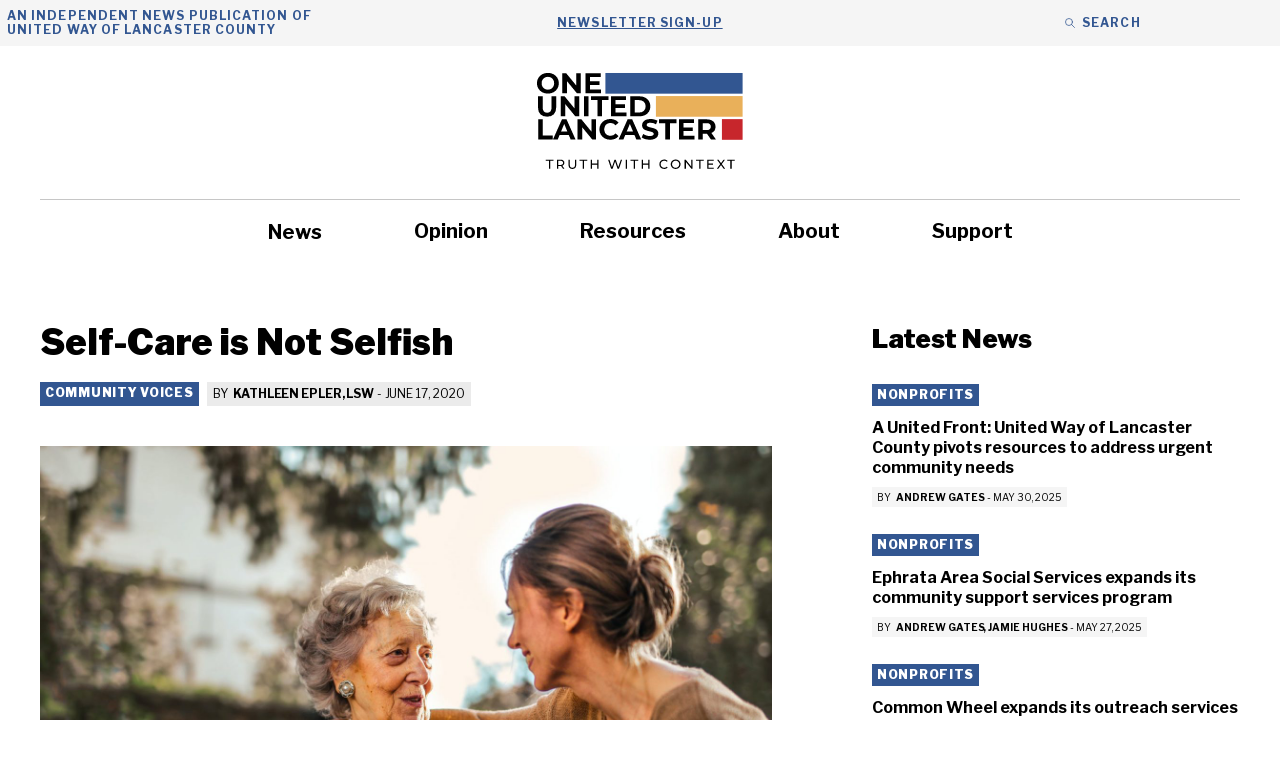

--- FILE ---
content_type: text/html; charset=UTF-8
request_url: https://oneunitedlancaster.com/community-voices-coronavirus/self-care-is-not-selfish/
body_size: 28805
content:
<!DOCTYPE html>
<html lang="en-US">
<head>
	<meta charset="UTF-8">
<script>
var gform;gform||(document.addEventListener("gform_main_scripts_loaded",function(){gform.scriptsLoaded=!0}),document.addEventListener("gform/theme/scripts_loaded",function(){gform.themeScriptsLoaded=!0}),window.addEventListener("DOMContentLoaded",function(){gform.domLoaded=!0}),gform={domLoaded:!1,scriptsLoaded:!1,themeScriptsLoaded:!1,isFormEditor:()=>"function"==typeof InitializeEditor,callIfLoaded:function(o){return!(!gform.domLoaded||!gform.scriptsLoaded||!gform.themeScriptsLoaded&&!gform.isFormEditor()||(gform.isFormEditor()&&console.warn("The use of gform.initializeOnLoaded() is deprecated in the form editor context and will be removed in Gravity Forms 3.1."),o(),0))},initializeOnLoaded:function(o){gform.callIfLoaded(o)||(document.addEventListener("gform_main_scripts_loaded",()=>{gform.scriptsLoaded=!0,gform.callIfLoaded(o)}),document.addEventListener("gform/theme/scripts_loaded",()=>{gform.themeScriptsLoaded=!0,gform.callIfLoaded(o)}),window.addEventListener("DOMContentLoaded",()=>{gform.domLoaded=!0,gform.callIfLoaded(o)}))},hooks:{action:{},filter:{}},addAction:function(o,r,e,t){gform.addHook("action",o,r,e,t)},addFilter:function(o,r,e,t){gform.addHook("filter",o,r,e,t)},doAction:function(o){gform.doHook("action",o,arguments)},applyFilters:function(o){return gform.doHook("filter",o,arguments)},removeAction:function(o,r){gform.removeHook("action",o,r)},removeFilter:function(o,r,e){gform.removeHook("filter",o,r,e)},addHook:function(o,r,e,t,n){null==gform.hooks[o][r]&&(gform.hooks[o][r]=[]);var d=gform.hooks[o][r];null==n&&(n=r+"_"+d.length),gform.hooks[o][r].push({tag:n,callable:e,priority:t=null==t?10:t})},doHook:function(r,o,e){var t;if(e=Array.prototype.slice.call(e,1),null!=gform.hooks[r][o]&&((o=gform.hooks[r][o]).sort(function(o,r){return o.priority-r.priority}),o.forEach(function(o){"function"!=typeof(t=o.callable)&&(t=window[t]),"action"==r?t.apply(null,e):e[0]=t.apply(null,e)})),"filter"==r)return e[0]},removeHook:function(o,r,t,n){var e;null!=gform.hooks[o][r]&&(e=(e=gform.hooks[o][r]).filter(function(o,r,e){return!!(null!=n&&n!=o.tag||null!=t&&t!=o.priority)}),gform.hooks[o][r]=e)}});
</script>

	<meta name='robots' content='index, follow, max-image-preview:large, max-snippet:-1, max-video-preview:-1' />

            <script data-no-defer="1" data-ezscrex="false" data-cfasync="false" data-pagespeed-no-defer data-cookieconsent="ignore">
                var ctPublicFunctions = {"_ajax_nonce":"de3c273b58","_rest_nonce":"f7d0f313bd","_ajax_url":"\/wp-admin\/admin-ajax.php","_rest_url":"https:\/\/oneunitedlancaster.com\/wp-json\/","data__cookies_type":"none","data__ajax_type":"rest","data__bot_detector_enabled":"1","data__frontend_data_log_enabled":1,"cookiePrefix":"","wprocket_detected":false,"host_url":"oneunitedlancaster.com","text__ee_click_to_select":"Click to select the whole data","text__ee_original_email":"The complete one is","text__ee_got_it":"Got it","text__ee_blocked":"Blocked","text__ee_cannot_connect":"Cannot connect","text__ee_cannot_decode":"Can not decode email. Unknown reason","text__ee_email_decoder":"CleanTalk email decoder","text__ee_wait_for_decoding":"The magic is on the way!","text__ee_decoding_process":"Please wait a few seconds while we decode the contact data."}
            </script>
        
            <script data-no-defer="1" data-ezscrex="false" data-cfasync="false" data-pagespeed-no-defer data-cookieconsent="ignore">
                var ctPublic = {"_ajax_nonce":"de3c273b58","settings__forms__check_internal":"0","settings__forms__check_external":"0","settings__forms__force_protection":0,"settings__forms__search_test":"1","settings__forms__wc_add_to_cart":"0","settings__data__bot_detector_enabled":"1","settings__sfw__anti_crawler":0,"blog_home":"https:\/\/oneunitedlancaster.com\/","pixel__setting":"3","pixel__enabled":false,"pixel__url":null,"data__email_check_before_post":"1","data__email_check_exist_post":0,"data__cookies_type":"none","data__key_is_ok":true,"data__visible_fields_required":true,"wl_brandname":"Anti-Spam by CleanTalk","wl_brandname_short":"CleanTalk","ct_checkjs_key":673912522,"emailEncoderPassKey":"e5a438debd0055dba69d4d1754e6542d","bot_detector_forms_excluded":"W10=","advancedCacheExists":false,"varnishCacheExists":false,"wc_ajax_add_to_cart":false}
            </script>
        <meta name="viewport" content="width=device-width, initial-scale=1">
	<!-- This site is optimized with the Yoast SEO plugin v26.7 - https://yoast.com/wordpress/plugins/seo/ -->
	<title>Self-Care is Not Selfish - One United Lancaster</title>
	<link rel="canonical" href="https://oneunitedlancaster.com/community-voices-coronavirus/self-care-is-not-selfish/" />
	<meta property="og:locale" content="en_US" />
	<meta property="og:type" content="article" />
	<meta property="og:title" content="Self-Care is Not Selfish - One United Lancaster" />
	<meta property="og:description" content="I find myself in an interesting situation. I remain employed as COVID-19 marches on, and I feel torn between the roles of wife, daughter, therapist, sister, ... Read more" />
	<meta property="og:url" content="https://oneunitedlancaster.com/community-voices-coronavirus/self-care-is-not-selfish/" />
	<meta property="og:site_name" content="One United Lancaster" />
	<meta property="article:published_time" content="2020-06-17T19:03:09+00:00" />
	<meta property="article:modified_time" content="2020-06-17T19:03:42+00:00" />
	<meta property="og:image" content="https://oneunitedlancaster.com/wp-content/uploads/2020/06/elderly-parent.jpeg" />
	<meta property="og:image:width" content="1880" />
	<meta property="og:image:height" content="1253" />
	<meta property="og:image:type" content="image/jpeg" />
	<meta name="author" content="Kathleen Epler, LSW" />
	<meta name="twitter:card" content="summary_large_image" />
	<meta name="twitter:label1" content="Written by" />
	<meta name="twitter:data1" content="Kathleen Epler, LSW" />
	<meta name="twitter:label2" content="Est. reading time" />
	<meta name="twitter:data2" content="4 minutes" />
	<script type="application/ld+json" class="yoast-schema-graph">{"@context":"https://schema.org","@graph":[{"@type":"Article","@id":"https://oneunitedlancaster.com/community-voices-coronavirus/self-care-is-not-selfish/#article","isPartOf":{"@id":"https://oneunitedlancaster.com/community-voices-coronavirus/self-care-is-not-selfish/"},"author":{"@id":"https://oneunitedlancaster.com/#/schema/person/3f3ac62d2e00a093698285e944892bbe"},"headline":"Self-Care is Not Selfish","datePublished":"2020-06-17T19:03:09+00:00","dateModified":"2020-06-17T19:03:42+00:00","mainEntityOfPage":{"@id":"https://oneunitedlancaster.com/community-voices-coronavirus/self-care-is-not-selfish/"},"wordCount":848,"publisher":{"@id":"https://oneunitedlancaster.com/#organization"},"image":{"@id":"https://oneunitedlancaster.com/community-voices-coronavirus/self-care-is-not-selfish/#primaryimage"},"thumbnailUrl":"https://oneunitedlancaster.com/wp-content/uploads/2020/06/elderly-parent.jpeg","articleSection":["Community Voices"],"inLanguage":"en-US"},{"@type":"WebPage","@id":"https://oneunitedlancaster.com/community-voices-coronavirus/self-care-is-not-selfish/","url":"https://oneunitedlancaster.com/community-voices-coronavirus/self-care-is-not-selfish/","name":"Self-Care is Not Selfish - One United Lancaster","isPartOf":{"@id":"https://oneunitedlancaster.com/#website"},"primaryImageOfPage":{"@id":"https://oneunitedlancaster.com/community-voices-coronavirus/self-care-is-not-selfish/#primaryimage"},"image":{"@id":"https://oneunitedlancaster.com/community-voices-coronavirus/self-care-is-not-selfish/#primaryimage"},"thumbnailUrl":"https://oneunitedlancaster.com/wp-content/uploads/2020/06/elderly-parent.jpeg","datePublished":"2020-06-17T19:03:09+00:00","dateModified":"2020-06-17T19:03:42+00:00","breadcrumb":{"@id":"https://oneunitedlancaster.com/community-voices-coronavirus/self-care-is-not-selfish/#breadcrumb"},"inLanguage":"en-US","potentialAction":[{"@type":"ReadAction","target":["https://oneunitedlancaster.com/community-voices-coronavirus/self-care-is-not-selfish/"]}],"author":{"@id":"https://oneunitedlancaster.com/#/schema/person/3f3ac62d2e00a093698285e944892bbe"}},{"@type":"ImageObject","inLanguage":"en-US","@id":"https://oneunitedlancaster.com/community-voices-coronavirus/self-care-is-not-selfish/#primaryimage","url":"https://oneunitedlancaster.com/wp-content/uploads/2020/06/elderly-parent.jpeg","contentUrl":"https://oneunitedlancaster.com/wp-content/uploads/2020/06/elderly-parent.jpeg","width":1880,"height":1253},{"@type":"BreadcrumbList","@id":"https://oneunitedlancaster.com/community-voices-coronavirus/self-care-is-not-selfish/#breadcrumb","itemListElement":[{"@type":"ListItem","position":1,"name":"Home","item":"https://oneunitedlancaster.com/"},{"@type":"ListItem","position":2,"name":"News","item":"https://oneunitedlancaster.com/news/"},{"@type":"ListItem","position":3,"name":"Self-Care is Not Selfish"}]},{"@type":"WebSite","@id":"https://oneunitedlancaster.com/#website","url":"https://oneunitedlancaster.com/","name":"One United Lancaster","description":"Local News and Information Provided by United Way of Lancaster","publisher":{"@id":"https://oneunitedlancaster.com/#organization"},"potentialAction":[{"@type":"SearchAction","target":{"@type":"EntryPoint","urlTemplate":"https://oneunitedlancaster.com/?s={search_term_string}"},"query-input":{"@type":"PropertyValueSpecification","valueRequired":true,"valueName":"search_term_string"}}],"inLanguage":"en-US"},{"@type":"Organization","@id":"https://oneunitedlancaster.com/#organization","name":"One United Lancaster","url":"https://oneunitedlancaster.com/","logo":{"@type":"ImageObject","inLanguage":"en-US","@id":"https://oneunitedlancaster.com/#/schema/logo/image/","url":"https://oneunitedlancaster.com/wp-content/uploads/2022/06/OUL-logo.svg","contentUrl":"https://oneunitedlancaster.com/wp-content/uploads/2022/06/OUL-logo.svg","width":528,"height":259,"caption":"One United Lancaster"},"image":{"@id":"https://oneunitedlancaster.com/#/schema/logo/image/"}},{"@type":"Person","@id":"https://oneunitedlancaster.com/#/schema/person/3f3ac62d2e00a093698285e944892bbe","name":"Kathleen Epler, LSW","image":{"@type":"ImageObject","inLanguage":"en-US","@id":"https://oneunitedlancaster.com/#/schema/person/image/d57a0dbec482623109fb3800bdeffa4b","url":"https://secure.gravatar.com/avatar/3f08d663ad7e3ed9080b7ec091f550bbd5d0fdeb5b80ad5827b780d526a255c0?s=96&d=mm&r=g","contentUrl":"https://secure.gravatar.com/avatar/3f08d663ad7e3ed9080b7ec091f550bbd5d0fdeb5b80ad5827b780d526a255c0?s=96&d=mm&r=g","caption":"Kathleen Epler, LSW"},"url":"https://oneunitedlancaster.com/author/kathleen-epler/"}]}</script>
	<!-- / Yoast SEO plugin. -->


<link rel='dns-prefetch' href='//fd.cleantalk.org' />
<link href='https://fonts.gstatic.com' crossorigin rel='preconnect' />
<link href='https://fonts.googleapis.com' crossorigin rel='preconnect' />
<link rel="alternate" type="application/rss+xml" title="One United Lancaster &raquo; Feed" href="https://oneunitedlancaster.com/feed/" />
<link rel="alternate" type="application/rss+xml" title="One United Lancaster &raquo; Comments Feed" href="https://oneunitedlancaster.com/comments/feed/" />
<link rel="alternate" type="application/rss+xml" title="One United Lancaster &raquo; Self-Care is Not Selfish Comments Feed" href="https://oneunitedlancaster.com/community-voices-coronavirus/self-care-is-not-selfish/feed/" />
<link rel="alternate" title="oEmbed (JSON)" type="application/json+oembed" href="https://oneunitedlancaster.com/wp-json/oembed/1.0/embed?url=https%3A%2F%2Foneunitedlancaster.com%2Fcommunity-voices-coronavirus%2Fself-care-is-not-selfish%2F" />
<link rel="alternate" title="oEmbed (XML)" type="text/xml+oembed" href="https://oneunitedlancaster.com/wp-json/oembed/1.0/embed?url=https%3A%2F%2Foneunitedlancaster.com%2Fcommunity-voices-coronavirus%2Fself-care-is-not-selfish%2F&#038;format=xml" />
<style id='wp-img-auto-sizes-contain-inline-css'>
img:is([sizes=auto i],[sizes^="auto," i]){contain-intrinsic-size:3000px 1500px}
/*# sourceURL=wp-img-auto-sizes-contain-inline-css */
</style>
<style id='wp-emoji-styles-inline-css'>

	img.wp-smiley, img.emoji {
		display: inline !important;
		border: none !important;
		box-shadow: none !important;
		height: 1em !important;
		width: 1em !important;
		margin: 0 0.07em !important;
		vertical-align: -0.1em !important;
		background: none !important;
		padding: 0 !important;
	}
/*# sourceURL=wp-emoji-styles-inline-css */
</style>
<style id='wp-block-library-inline-css'>
:root{--wp-block-synced-color:#7a00df;--wp-block-synced-color--rgb:122,0,223;--wp-bound-block-color:var(--wp-block-synced-color);--wp-editor-canvas-background:#ddd;--wp-admin-theme-color:#007cba;--wp-admin-theme-color--rgb:0,124,186;--wp-admin-theme-color-darker-10:#006ba1;--wp-admin-theme-color-darker-10--rgb:0,107,160.5;--wp-admin-theme-color-darker-20:#005a87;--wp-admin-theme-color-darker-20--rgb:0,90,135;--wp-admin-border-width-focus:2px}@media (min-resolution:192dpi){:root{--wp-admin-border-width-focus:1.5px}}.wp-element-button{cursor:pointer}:root .has-very-light-gray-background-color{background-color:#eee}:root .has-very-dark-gray-background-color{background-color:#313131}:root .has-very-light-gray-color{color:#eee}:root .has-very-dark-gray-color{color:#313131}:root .has-vivid-green-cyan-to-vivid-cyan-blue-gradient-background{background:linear-gradient(135deg,#00d084,#0693e3)}:root .has-purple-crush-gradient-background{background:linear-gradient(135deg,#34e2e4,#4721fb 50%,#ab1dfe)}:root .has-hazy-dawn-gradient-background{background:linear-gradient(135deg,#faaca8,#dad0ec)}:root .has-subdued-olive-gradient-background{background:linear-gradient(135deg,#fafae1,#67a671)}:root .has-atomic-cream-gradient-background{background:linear-gradient(135deg,#fdd79a,#004a59)}:root .has-nightshade-gradient-background{background:linear-gradient(135deg,#330968,#31cdcf)}:root .has-midnight-gradient-background{background:linear-gradient(135deg,#020381,#2874fc)}:root{--wp--preset--font-size--normal:16px;--wp--preset--font-size--huge:42px}.has-regular-font-size{font-size:1em}.has-larger-font-size{font-size:2.625em}.has-normal-font-size{font-size:var(--wp--preset--font-size--normal)}.has-huge-font-size{font-size:var(--wp--preset--font-size--huge)}.has-text-align-center{text-align:center}.has-text-align-left{text-align:left}.has-text-align-right{text-align:right}.has-fit-text{white-space:nowrap!important}#end-resizable-editor-section{display:none}.aligncenter{clear:both}.items-justified-left{justify-content:flex-start}.items-justified-center{justify-content:center}.items-justified-right{justify-content:flex-end}.items-justified-space-between{justify-content:space-between}.screen-reader-text{border:0;clip-path:inset(50%);height:1px;margin:-1px;overflow:hidden;padding:0;position:absolute;width:1px;word-wrap:normal!important}.screen-reader-text:focus{background-color:#ddd;clip-path:none;color:#444;display:block;font-size:1em;height:auto;left:5px;line-height:normal;padding:15px 23px 14px;text-decoration:none;top:5px;width:auto;z-index:100000}html :where(.has-border-color){border-style:solid}html :where([style*=border-top-color]){border-top-style:solid}html :where([style*=border-right-color]){border-right-style:solid}html :where([style*=border-bottom-color]){border-bottom-style:solid}html :where([style*=border-left-color]){border-left-style:solid}html :where([style*=border-width]){border-style:solid}html :where([style*=border-top-width]){border-top-style:solid}html :where([style*=border-right-width]){border-right-style:solid}html :where([style*=border-bottom-width]){border-bottom-style:solid}html :where([style*=border-left-width]){border-left-style:solid}html :where(img[class*=wp-image-]){height:auto;max-width:100%}:where(figure){margin:0 0 1em}html :where(.is-position-sticky){--wp-admin--admin-bar--position-offset:var(--wp-admin--admin-bar--height,0px)}@media screen and (max-width:600px){html :where(.is-position-sticky){--wp-admin--admin-bar--position-offset:0px}}

/*# sourceURL=wp-block-library-inline-css */
</style><style id='wp-block-image-inline-css'>
.wp-block-image>a,.wp-block-image>figure>a{display:inline-block}.wp-block-image img{box-sizing:border-box;height:auto;max-width:100%;vertical-align:bottom}@media not (prefers-reduced-motion){.wp-block-image img.hide{visibility:hidden}.wp-block-image img.show{animation:show-content-image .4s}}.wp-block-image[style*=border-radius] img,.wp-block-image[style*=border-radius]>a{border-radius:inherit}.wp-block-image.has-custom-border img{box-sizing:border-box}.wp-block-image.aligncenter{text-align:center}.wp-block-image.alignfull>a,.wp-block-image.alignwide>a{width:100%}.wp-block-image.alignfull img,.wp-block-image.alignwide img{height:auto;width:100%}.wp-block-image .aligncenter,.wp-block-image .alignleft,.wp-block-image .alignright,.wp-block-image.aligncenter,.wp-block-image.alignleft,.wp-block-image.alignright{display:table}.wp-block-image .aligncenter>figcaption,.wp-block-image .alignleft>figcaption,.wp-block-image .alignright>figcaption,.wp-block-image.aligncenter>figcaption,.wp-block-image.alignleft>figcaption,.wp-block-image.alignright>figcaption{caption-side:bottom;display:table-caption}.wp-block-image .alignleft{float:left;margin:.5em 1em .5em 0}.wp-block-image .alignright{float:right;margin:.5em 0 .5em 1em}.wp-block-image .aligncenter{margin-left:auto;margin-right:auto}.wp-block-image :where(figcaption){margin-bottom:1em;margin-top:.5em}.wp-block-image.is-style-circle-mask img{border-radius:9999px}@supports ((-webkit-mask-image:none) or (mask-image:none)) or (-webkit-mask-image:none){.wp-block-image.is-style-circle-mask img{border-radius:0;-webkit-mask-image:url('data:image/svg+xml;utf8,<svg viewBox="0 0 100 100" xmlns="http://www.w3.org/2000/svg"><circle cx="50" cy="50" r="50"/></svg>');mask-image:url('data:image/svg+xml;utf8,<svg viewBox="0 0 100 100" xmlns="http://www.w3.org/2000/svg"><circle cx="50" cy="50" r="50"/></svg>');mask-mode:alpha;-webkit-mask-position:center;mask-position:center;-webkit-mask-repeat:no-repeat;mask-repeat:no-repeat;-webkit-mask-size:contain;mask-size:contain}}:root :where(.wp-block-image.is-style-rounded img,.wp-block-image .is-style-rounded img){border-radius:9999px}.wp-block-image figure{margin:0}.wp-lightbox-container{display:flex;flex-direction:column;position:relative}.wp-lightbox-container img{cursor:zoom-in}.wp-lightbox-container img:hover+button{opacity:1}.wp-lightbox-container button{align-items:center;backdrop-filter:blur(16px) saturate(180%);background-color:#5a5a5a40;border:none;border-radius:4px;cursor:zoom-in;display:flex;height:20px;justify-content:center;opacity:0;padding:0;position:absolute;right:16px;text-align:center;top:16px;width:20px;z-index:100}@media not (prefers-reduced-motion){.wp-lightbox-container button{transition:opacity .2s ease}}.wp-lightbox-container button:focus-visible{outline:3px auto #5a5a5a40;outline:3px auto -webkit-focus-ring-color;outline-offset:3px}.wp-lightbox-container button:hover{cursor:pointer;opacity:1}.wp-lightbox-container button:focus{opacity:1}.wp-lightbox-container button:focus,.wp-lightbox-container button:hover,.wp-lightbox-container button:not(:hover):not(:active):not(.has-background){background-color:#5a5a5a40;border:none}.wp-lightbox-overlay{box-sizing:border-box;cursor:zoom-out;height:100vh;left:0;overflow:hidden;position:fixed;top:0;visibility:hidden;width:100%;z-index:100000}.wp-lightbox-overlay .close-button{align-items:center;cursor:pointer;display:flex;justify-content:center;min-height:40px;min-width:40px;padding:0;position:absolute;right:calc(env(safe-area-inset-right) + 16px);top:calc(env(safe-area-inset-top) + 16px);z-index:5000000}.wp-lightbox-overlay .close-button:focus,.wp-lightbox-overlay .close-button:hover,.wp-lightbox-overlay .close-button:not(:hover):not(:active):not(.has-background){background:none;border:none}.wp-lightbox-overlay .lightbox-image-container{height:var(--wp--lightbox-container-height);left:50%;overflow:hidden;position:absolute;top:50%;transform:translate(-50%,-50%);transform-origin:top left;width:var(--wp--lightbox-container-width);z-index:9999999999}.wp-lightbox-overlay .wp-block-image{align-items:center;box-sizing:border-box;display:flex;height:100%;justify-content:center;margin:0;position:relative;transform-origin:0 0;width:100%;z-index:3000000}.wp-lightbox-overlay .wp-block-image img{height:var(--wp--lightbox-image-height);min-height:var(--wp--lightbox-image-height);min-width:var(--wp--lightbox-image-width);width:var(--wp--lightbox-image-width)}.wp-lightbox-overlay .wp-block-image figcaption{display:none}.wp-lightbox-overlay button{background:none;border:none}.wp-lightbox-overlay .scrim{background-color:#fff;height:100%;opacity:.9;position:absolute;width:100%;z-index:2000000}.wp-lightbox-overlay.active{visibility:visible}@media not (prefers-reduced-motion){.wp-lightbox-overlay.active{animation:turn-on-visibility .25s both}.wp-lightbox-overlay.active img{animation:turn-on-visibility .35s both}.wp-lightbox-overlay.show-closing-animation:not(.active){animation:turn-off-visibility .35s both}.wp-lightbox-overlay.show-closing-animation:not(.active) img{animation:turn-off-visibility .25s both}.wp-lightbox-overlay.zoom.active{animation:none;opacity:1;visibility:visible}.wp-lightbox-overlay.zoom.active .lightbox-image-container{animation:lightbox-zoom-in .4s}.wp-lightbox-overlay.zoom.active .lightbox-image-container img{animation:none}.wp-lightbox-overlay.zoom.active .scrim{animation:turn-on-visibility .4s forwards}.wp-lightbox-overlay.zoom.show-closing-animation:not(.active){animation:none}.wp-lightbox-overlay.zoom.show-closing-animation:not(.active) .lightbox-image-container{animation:lightbox-zoom-out .4s}.wp-lightbox-overlay.zoom.show-closing-animation:not(.active) .lightbox-image-container img{animation:none}.wp-lightbox-overlay.zoom.show-closing-animation:not(.active) .scrim{animation:turn-off-visibility .4s forwards}}@keyframes show-content-image{0%{visibility:hidden}99%{visibility:hidden}to{visibility:visible}}@keyframes turn-on-visibility{0%{opacity:0}to{opacity:1}}@keyframes turn-off-visibility{0%{opacity:1;visibility:visible}99%{opacity:0;visibility:visible}to{opacity:0;visibility:hidden}}@keyframes lightbox-zoom-in{0%{transform:translate(calc((-100vw + var(--wp--lightbox-scrollbar-width))/2 + var(--wp--lightbox-initial-left-position)),calc(-50vh + var(--wp--lightbox-initial-top-position))) scale(var(--wp--lightbox-scale))}to{transform:translate(-50%,-50%) scale(1)}}@keyframes lightbox-zoom-out{0%{transform:translate(-50%,-50%) scale(1);visibility:visible}99%{visibility:visible}to{transform:translate(calc((-100vw + var(--wp--lightbox-scrollbar-width))/2 + var(--wp--lightbox-initial-left-position)),calc(-50vh + var(--wp--lightbox-initial-top-position))) scale(var(--wp--lightbox-scale));visibility:hidden}}
/*# sourceURL=https://oneunitedlancaster.com/wp-includes/blocks/image/style.min.css */
</style>
<style id='global-styles-inline-css'>
:root{--wp--preset--aspect-ratio--square: 1;--wp--preset--aspect-ratio--4-3: 4/3;--wp--preset--aspect-ratio--3-4: 3/4;--wp--preset--aspect-ratio--3-2: 3/2;--wp--preset--aspect-ratio--2-3: 2/3;--wp--preset--aspect-ratio--16-9: 16/9;--wp--preset--aspect-ratio--9-16: 9/16;--wp--preset--color--black: var(--black);--wp--preset--color--cyan-bluish-gray: #abb8c3;--wp--preset--color--white: var(--white);--wp--preset--color--pale-pink: #f78da7;--wp--preset--color--vivid-red: #cf2e2e;--wp--preset--color--luminous-vivid-orange: #ff6900;--wp--preset--color--luminous-vivid-amber: #fcb900;--wp--preset--color--light-green-cyan: #7bdcb5;--wp--preset--color--vivid-green-cyan: #00d084;--wp--preset--color--pale-cyan-blue: #8ed1fc;--wp--preset--color--vivid-cyan-blue: #0693e3;--wp--preset--color--vivid-purple: #9b51e0;--wp--preset--color--dark-grey: var(--dark-grey);--wp--preset--color--med-grey: var(--med-grey);--wp--preset--color--light-grey: var(--light-grey);--wp--preset--color--blue: var(--blue);--wp--preset--color--yellow: var(--yellow);--wp--preset--color--red: var(--red);--wp--preset--color--orange: var(--orange);--wp--preset--color--med-grey-500: var(--med-grey-500);--wp--preset--color--light-grey-500: var(--light-grey-500);--wp--preset--color--blue-highlight: var(--blue-highlight);--wp--preset--color--green: var(--green);--wp--preset--gradient--vivid-cyan-blue-to-vivid-purple: linear-gradient(135deg,rgb(6,147,227) 0%,rgb(155,81,224) 100%);--wp--preset--gradient--light-green-cyan-to-vivid-green-cyan: linear-gradient(135deg,rgb(122,220,180) 0%,rgb(0,208,130) 100%);--wp--preset--gradient--luminous-vivid-amber-to-luminous-vivid-orange: linear-gradient(135deg,rgb(252,185,0) 0%,rgb(255,105,0) 100%);--wp--preset--gradient--luminous-vivid-orange-to-vivid-red: linear-gradient(135deg,rgb(255,105,0) 0%,rgb(207,46,46) 100%);--wp--preset--gradient--very-light-gray-to-cyan-bluish-gray: linear-gradient(135deg,rgb(238,238,238) 0%,rgb(169,184,195) 100%);--wp--preset--gradient--cool-to-warm-spectrum: linear-gradient(135deg,rgb(74,234,220) 0%,rgb(151,120,209) 20%,rgb(207,42,186) 40%,rgb(238,44,130) 60%,rgb(251,105,98) 80%,rgb(254,248,76) 100%);--wp--preset--gradient--blush-light-purple: linear-gradient(135deg,rgb(255,206,236) 0%,rgb(152,150,240) 100%);--wp--preset--gradient--blush-bordeaux: linear-gradient(135deg,rgb(254,205,165) 0%,rgb(254,45,45) 50%,rgb(107,0,62) 100%);--wp--preset--gradient--luminous-dusk: linear-gradient(135deg,rgb(255,203,112) 0%,rgb(199,81,192) 50%,rgb(65,88,208) 100%);--wp--preset--gradient--pale-ocean: linear-gradient(135deg,rgb(255,245,203) 0%,rgb(182,227,212) 50%,rgb(51,167,181) 100%);--wp--preset--gradient--electric-grass: linear-gradient(135deg,rgb(202,248,128) 0%,rgb(113,206,126) 100%);--wp--preset--gradient--midnight: linear-gradient(135deg,rgb(2,3,129) 0%,rgb(40,116,252) 100%);--wp--preset--font-size--small: 13px;--wp--preset--font-size--medium: 20px;--wp--preset--font-size--large: 36px;--wp--preset--font-size--x-large: 42px;--wp--preset--spacing--20: 0.44rem;--wp--preset--spacing--30: 0.67rem;--wp--preset--spacing--40: 1rem;--wp--preset--spacing--50: 1.5rem;--wp--preset--spacing--60: 2.25rem;--wp--preset--spacing--70: 3.38rem;--wp--preset--spacing--80: 5.06rem;--wp--preset--shadow--natural: 6px 6px 9px rgba(0, 0, 0, 0.2);--wp--preset--shadow--deep: 12px 12px 50px rgba(0, 0, 0, 0.4);--wp--preset--shadow--sharp: 6px 6px 0px rgba(0, 0, 0, 0.2);--wp--preset--shadow--outlined: 6px 6px 0px -3px rgb(255, 255, 255), 6px 6px rgb(0, 0, 0);--wp--preset--shadow--crisp: 6px 6px 0px rgb(0, 0, 0);}:where(.is-layout-flex){gap: 0.5em;}:where(.is-layout-grid){gap: 0.5em;}body .is-layout-flex{display: flex;}.is-layout-flex{flex-wrap: wrap;align-items: center;}.is-layout-flex > :is(*, div){margin: 0;}body .is-layout-grid{display: grid;}.is-layout-grid > :is(*, div){margin: 0;}:where(.wp-block-columns.is-layout-flex){gap: 2em;}:where(.wp-block-columns.is-layout-grid){gap: 2em;}:where(.wp-block-post-template.is-layout-flex){gap: 1.25em;}:where(.wp-block-post-template.is-layout-grid){gap: 1.25em;}.has-black-color{color: var(--wp--preset--color--black) !important;}.has-cyan-bluish-gray-color{color: var(--wp--preset--color--cyan-bluish-gray) !important;}.has-white-color{color: var(--wp--preset--color--white) !important;}.has-pale-pink-color{color: var(--wp--preset--color--pale-pink) !important;}.has-vivid-red-color{color: var(--wp--preset--color--vivid-red) !important;}.has-luminous-vivid-orange-color{color: var(--wp--preset--color--luminous-vivid-orange) !important;}.has-luminous-vivid-amber-color{color: var(--wp--preset--color--luminous-vivid-amber) !important;}.has-light-green-cyan-color{color: var(--wp--preset--color--light-green-cyan) !important;}.has-vivid-green-cyan-color{color: var(--wp--preset--color--vivid-green-cyan) !important;}.has-pale-cyan-blue-color{color: var(--wp--preset--color--pale-cyan-blue) !important;}.has-vivid-cyan-blue-color{color: var(--wp--preset--color--vivid-cyan-blue) !important;}.has-vivid-purple-color{color: var(--wp--preset--color--vivid-purple) !important;}.has-black-background-color{background-color: var(--wp--preset--color--black) !important;}.has-cyan-bluish-gray-background-color{background-color: var(--wp--preset--color--cyan-bluish-gray) !important;}.has-white-background-color{background-color: var(--wp--preset--color--white) !important;}.has-pale-pink-background-color{background-color: var(--wp--preset--color--pale-pink) !important;}.has-vivid-red-background-color{background-color: var(--wp--preset--color--vivid-red) !important;}.has-luminous-vivid-orange-background-color{background-color: var(--wp--preset--color--luminous-vivid-orange) !important;}.has-luminous-vivid-amber-background-color{background-color: var(--wp--preset--color--luminous-vivid-amber) !important;}.has-light-green-cyan-background-color{background-color: var(--wp--preset--color--light-green-cyan) !important;}.has-vivid-green-cyan-background-color{background-color: var(--wp--preset--color--vivid-green-cyan) !important;}.has-pale-cyan-blue-background-color{background-color: var(--wp--preset--color--pale-cyan-blue) !important;}.has-vivid-cyan-blue-background-color{background-color: var(--wp--preset--color--vivid-cyan-blue) !important;}.has-vivid-purple-background-color{background-color: var(--wp--preset--color--vivid-purple) !important;}.has-black-border-color{border-color: var(--wp--preset--color--black) !important;}.has-cyan-bluish-gray-border-color{border-color: var(--wp--preset--color--cyan-bluish-gray) !important;}.has-white-border-color{border-color: var(--wp--preset--color--white) !important;}.has-pale-pink-border-color{border-color: var(--wp--preset--color--pale-pink) !important;}.has-vivid-red-border-color{border-color: var(--wp--preset--color--vivid-red) !important;}.has-luminous-vivid-orange-border-color{border-color: var(--wp--preset--color--luminous-vivid-orange) !important;}.has-luminous-vivid-amber-border-color{border-color: var(--wp--preset--color--luminous-vivid-amber) !important;}.has-light-green-cyan-border-color{border-color: var(--wp--preset--color--light-green-cyan) !important;}.has-vivid-green-cyan-border-color{border-color: var(--wp--preset--color--vivid-green-cyan) !important;}.has-pale-cyan-blue-border-color{border-color: var(--wp--preset--color--pale-cyan-blue) !important;}.has-vivid-cyan-blue-border-color{border-color: var(--wp--preset--color--vivid-cyan-blue) !important;}.has-vivid-purple-border-color{border-color: var(--wp--preset--color--vivid-purple) !important;}.has-vivid-cyan-blue-to-vivid-purple-gradient-background{background: var(--wp--preset--gradient--vivid-cyan-blue-to-vivid-purple) !important;}.has-light-green-cyan-to-vivid-green-cyan-gradient-background{background: var(--wp--preset--gradient--light-green-cyan-to-vivid-green-cyan) !important;}.has-luminous-vivid-amber-to-luminous-vivid-orange-gradient-background{background: var(--wp--preset--gradient--luminous-vivid-amber-to-luminous-vivid-orange) !important;}.has-luminous-vivid-orange-to-vivid-red-gradient-background{background: var(--wp--preset--gradient--luminous-vivid-orange-to-vivid-red) !important;}.has-very-light-gray-to-cyan-bluish-gray-gradient-background{background: var(--wp--preset--gradient--very-light-gray-to-cyan-bluish-gray) !important;}.has-cool-to-warm-spectrum-gradient-background{background: var(--wp--preset--gradient--cool-to-warm-spectrum) !important;}.has-blush-light-purple-gradient-background{background: var(--wp--preset--gradient--blush-light-purple) !important;}.has-blush-bordeaux-gradient-background{background: var(--wp--preset--gradient--blush-bordeaux) !important;}.has-luminous-dusk-gradient-background{background: var(--wp--preset--gradient--luminous-dusk) !important;}.has-pale-ocean-gradient-background{background: var(--wp--preset--gradient--pale-ocean) !important;}.has-electric-grass-gradient-background{background: var(--wp--preset--gradient--electric-grass) !important;}.has-midnight-gradient-background{background: var(--wp--preset--gradient--midnight) !important;}.has-small-font-size{font-size: var(--wp--preset--font-size--small) !important;}.has-medium-font-size{font-size: var(--wp--preset--font-size--medium) !important;}.has-large-font-size{font-size: var(--wp--preset--font-size--large) !important;}.has-x-large-font-size{font-size: var(--wp--preset--font-size--x-large) !important;}
/*# sourceURL=global-styles-inline-css */
</style>

<style id='classic-theme-styles-inline-css'>
/*! This file is auto-generated */
.wp-block-button__link{color:#fff;background-color:#32373c;border-radius:9999px;box-shadow:none;text-decoration:none;padding:calc(.667em + 2px) calc(1.333em + 2px);font-size:1.125em}.wp-block-file__button{background:#32373c;color:#fff;text-decoration:none}
/*# sourceURL=/wp-includes/css/classic-themes.min.css */
</style>
<link rel='stylesheet' id='fl-builder-layout-3786-css' href='https://oneunitedlancaster.com/wp-content/uploads/bb-plugin/cache/3786-layout.css?ver=4e2bb44512ba3e0633d1a246c742c78e' media='all' />
<link rel='stylesheet' id='cleantalk-public-css-css' href='https://oneunitedlancaster.com/wp-content/plugins/cleantalk-spam-protect/css/cleantalk-public.min.css?ver=6.70.1_1766651137' media='all' />
<link rel='stylesheet' id='cleantalk-email-decoder-css-css' href='https://oneunitedlancaster.com/wp-content/plugins/cleantalk-spam-protect/css/cleantalk-email-decoder.min.css?ver=6.70.1_1766651137' media='all' />
<link rel='stylesheet' id='generate-style-css' href='https://oneunitedlancaster.com/wp-content/themes/generatepress/assets/css/main.min.css?ver=3.6.1' media='all' />
<style id='generate-style-inline-css'>
.is-right-sidebar{width:35%;}.is-left-sidebar{width:35%;}.site-content .content-area{width:65%;}@media (max-width: 768px){.main-navigation .menu-toggle,.sidebar-nav-mobile:not(#sticky-placeholder){display:block;}.main-navigation ul,.gen-sidebar-nav,.main-navigation:not(.slideout-navigation):not(.toggled) .main-nav > ul,.has-inline-mobile-toggle #site-navigation .inside-navigation > *:not(.navigation-search):not(.main-nav){display:none;}.nav-align-right .inside-navigation,.nav-align-center .inside-navigation{justify-content:space-between;}}
.dynamic-author-image-rounded{border-radius:100%;}.dynamic-featured-image, .dynamic-author-image{vertical-align:middle;}.one-container.blog .dynamic-content-template:not(:last-child), .one-container.archive .dynamic-content-template:not(:last-child){padding-bottom:0px;}.dynamic-entry-excerpt > p:last-child{margin-bottom:0px;}
/*# sourceURL=generate-style-inline-css */
</style>
<link rel='stylesheet' id='generate-google-fonts-css' href='https://fonts.googleapis.com/css?family=Libre+Franklin%3A100%2C200%2C300%2Cregular%2C500%2C600%2C700%2C800%2C900%2C100italic%2C200italic%2C300italic%2Citalic%2C500italic%2C600italic%2C700italic%2C800italic%2C900italic%7CNanum+Myeongjo%3Aregular%2C700%2C800&#038;display=auto&#038;ver=3.6.1' media='all' />
<link rel='stylesheet' id='generatepress-dynamic-css' href='https://oneunitedlancaster.com/wp-content/uploads/generatepress/style.min.css?ver=1764849698' media='all' />
<link rel='stylesheet' id='generate-child-css' href='https://oneunitedlancaster.com/wp-content/themes/generatepress_child/style.css?ver=1651712424' media='all' />
<style id='generateblocks-inline-css'>
.gb-container.gb-tabs__item:not(.gb-tabs__item-open){display:none;}.gb-container-fcaff95d{background-color:var(--light-grey);}.gb-container-fcaff95d > .gb-inside-container{max-width:1390px;margin-left:auto;margin-right:auto;}.gb-grid-wrapper > .gb-grid-column-fcaff95d > .gb-container{display:flex;flex-direction:column;height:100%;}.gb-grid-wrapper > .gb-grid-column-8d75472c{width:33.33%;}.gb-grid-wrapper > .gb-grid-column-8d75472c > .gb-container{display:flex;flex-direction:column;height:100%;}.gb-grid-wrapper > .gb-grid-column-26d33995{width:43%;}.gb-grid-wrapper > .gb-grid-column-26d33995 > .gb-container{display:flex;flex-direction:column;height:100%;}.gb-container-d678b7f7 a, .gb-container-d678b7f7 a:visited{color:var(--blue);}.gb-container-d678b7f7 a:hover{color:var(--blue);}.gb-grid-wrapper > .gb-grid-column-d678b7f7{width:33.33%;}.gb-grid-wrapper > .gb-grid-column-d678b7f7 > .gb-container{display:flex;flex-direction:column;height:100%;}.gb-grid-wrapper > .gb-grid-column-55d80d79{width:23%;}.gb-grid-wrapper > .gb-grid-column-55d80d79 > .gb-container{display:flex;flex-direction:column;height:100%;}.gb-container-4f20eef2{margin-top:50px;border-top:1px solid var(--med-grey-500);border-bottom:1px solid var(--med-grey-500);}.gb-container-4f20eef2 > .gb-inside-container{padding-top:15px;padding-bottom:15px;max-width:1090px;margin-left:auto;margin-right:auto;}.gb-grid-wrapper > .gb-grid-column-4f20eef2 > .gb-container{display:flex;flex-direction:column;height:100%;}.gb-container-065b2b75{background-color:var(--dark-grey);color:var(--white);position:relative;transition:all 0.5s ease;}.gb-container-065b2b75 > .gb-inside-container{padding:40px 40px 40px 60px;}.gb-grid-wrapper > .gb-grid-column-065b2b75{width:50%;}.gb-grid-wrapper > .gb-grid-column-065b2b75 > .gb-container{display:flex;flex-direction:column;height:100%;}.gb-container-065b2b75:hover{background-color:var(--black);}.gb-grid-wrapper > .gb-grid-column-7de33ed9{width:50%;flex-basis:150px;}.gb-grid-wrapper > .gb-grid-column-7de33ed9 > .gb-container{display:flex;flex-direction:column;height:100%;}.gb-grid-wrapper > .gb-grid-column-60a452d3{width:100%;flex-grow:1;flex-basis:100px;}.gb-grid-wrapper > .gb-grid-column-60a452d3 > .gb-container{display:flex;flex-direction:column;height:100%;}.gb-container-19f486e0{background-color:var(--dark-grey);color:var(--white);position:relative;transition:all 0.5s ease;}.gb-container-19f486e0 > .gb-inside-container{padding:40px 60px 40px 40px;}.gb-grid-wrapper > .gb-grid-column-19f486e0{width:50%;}.gb-grid-wrapper > .gb-grid-column-19f486e0 > .gb-container{display:flex;flex-direction:column;height:100%;}.gb-container-19f486e0:hover{background-color:var(--black);}.gb-container-2e23b2e1{margin-top:15px;border-top:0px solid var(--med-grey-500);}.gb-container-2e23b2e1 > .gb-inside-container{padding-top:100px;padding-bottom:100px;max-width:1290px;margin-left:auto;margin-right:auto;}.gb-grid-wrapper > .gb-grid-column-2e23b2e1 > .gb-container{display:flex;flex-direction:column;height:100%;}.gb-container-673bbcf5 > .gb-inside-container{padding:20px;max-width:790px;margin-left:auto;margin-right:auto;}.gb-grid-wrapper > .gb-grid-column-673bbcf5 > .gb-container{display:flex;flex-direction:column;height:100%;}.gb-container-b6814f87 > .gb-inside-container{padding:0;}.gb-grid-wrapper > .gb-grid-column-b6814f87{width:50%;}.gb-grid-wrapper > .gb-grid-column-b6814f87 > .gb-container{display:flex;flex-direction:column;height:100%;}.gb-container-b6814f87{position:relative;}.gb-container-65b46f1f > .gb-inside-container{padding:20px;max-width:1290px;margin-left:auto;margin-right:auto;}.gb-grid-wrapper > .gb-grid-column-65b46f1f > .gb-container{display:flex;flex-direction:column;height:100%;}.gb-container-6c79458a > .gb-inside-container{padding:0;}.gb-grid-wrapper > .gb-grid-column-6c79458a{width:16%;}.gb-grid-wrapper > .gb-grid-column-6c79458a > .gb-container{display:flex;flex-direction:column;height:100%;}.gb-container-6c79458a{position:relative;}.gb-container-6c22a119 > .gb-inside-container{padding:0;}.gb-grid-wrapper > .gb-grid-column-6c22a119{width:16%;}.gb-grid-wrapper > .gb-grid-column-6c22a119 > .gb-container{display:flex;flex-direction:column;height:100%;}.gb-container-6c22a119{position:relative;}.gb-container-4330df92 > .gb-inside-container{padding:0;}.gb-grid-wrapper > .gb-grid-column-4330df92{width:16%;}.gb-grid-wrapper > .gb-grid-column-4330df92 > .gb-container{display:flex;flex-direction:column;height:100%;}.gb-container-4330df92{position:relative;}.gb-container-03ce5bdd > .gb-inside-container{padding:0;}.gb-grid-wrapper > .gb-grid-column-03ce5bdd{width:16%;}.gb-grid-wrapper > .gb-grid-column-03ce5bdd > .gb-container{display:flex;flex-direction:column;height:100%;}.gb-container-03ce5bdd{position:relative;}.gb-container-e78d13b7{background-color:var(--dark-grey);color:var(--white);}.gb-container-e78d13b7 > .gb-inside-container{padding:60px;max-width:1090px;margin-left:auto;margin-right:auto;}.gb-grid-wrapper > .gb-grid-column-e78d13b7 > .gb-container{display:flex;flex-direction:column;height:100%;}.gb-grid-wrapper > .gb-grid-column-b426d8af{width:25%;}.gb-grid-wrapper > .gb-grid-column-b426d8af > .gb-container{display:flex;flex-direction:column;height:100%;}.gb-grid-wrapper > .gb-grid-column-4bdb8b63{width:25%;}.gb-grid-wrapper > .gb-grid-column-4bdb8b63 > .gb-container{display:flex;flex-direction:column;height:100%;}.gb-grid-wrapper > .gb-grid-column-79123c03{width:25%;}.gb-grid-wrapper > .gb-grid-column-79123c03 > .gb-container{display:flex;flex-direction:column;height:100%;}.gb-grid-wrapper > .gb-grid-column-c758e7b2{width:25%;}.gb-grid-wrapper > .gb-grid-column-c758e7b2 > .gb-container{display:flex;flex-direction:column;height:100%;}.gb-container-80f30115{margin-top:60px;margin-bottom:40px;border-top:1px solid var(--light-grey-500);border-bottom:1px solid var(--light-grey-500);}.gb-container-80f30115 > .gb-inside-container{padding-top:25px;padding-bottom:40px;max-width:1290px;margin-left:auto;margin-right:auto;}.gb-grid-wrapper > .gb-grid-column-80f30115 > .gb-container{display:flex;flex-direction:column;height:100%;}.gb-container-80f36bd6 > .gb-inside-container{padding-top:40px;max-width:1290px;margin-left:auto;margin-right:auto;}.gb-grid-wrapper > .gb-grid-column-80f36bd6 > .gb-container{display:flex;flex-direction:column;height:100%;}.gb-grid-wrapper > .gb-grid-column-b1af04c2{width:50%;flex-grow:1;flex-shrink:1;flex-basis:100px;}.gb-grid-wrapper > .gb-grid-column-b1af04c2 > .gb-container{display:flex;flex-direction:column;height:100%;}.gb-grid-wrapper > .gb-grid-column-89f440e9{width:50%;flex-grow:1;flex-shrink:1;flex-basis:100px;}.gb-grid-wrapper > .gb-grid-column-89f440e9 > .gb-container{display:flex;flex-direction:column;height:100%;}.gb-container-d222f2e1 > .gb-inside-container{max-width:1290px;margin-left:auto;margin-right:auto;}.gb-grid-wrapper > .gb-grid-column-d222f2e1 > .gb-container{display:flex;flex-direction:column;height:100%;}.gb-container-4efdbc21{border-radius:0;border:1px solid var(--med-grey);background-color:var(--light-grey);max-width:1350px;margin-left:auto;margin-right:auto;}.gb-container-4efdbc21 > .gb-inside-container{padding:30px;max-width:1350px;margin-left:auto;margin-right:auto;}.gb-grid-wrapper > .gb-grid-column-4efdbc21 > .gb-container{display:flex;flex-direction:column;height:100%;}.gb-container-aa97a9e4 > .gb-inside-container{max-width:1290px;margin-left:auto;margin-right:auto;}.gb-container-aa97a9e4 a, .gb-container-aa97a9e4 a:visited{color:var(--blue);}.gb-container-aa97a9e4 a:hover{color:var(--orange);}.gb-grid-wrapper > .gb-grid-column-aa97a9e4 > .gb-container{display:flex;flex-direction:column;height:100%;}.gb-grid-wrapper > .gb-grid-column-fdd351e6{width:16%;}.gb-grid-wrapper > .gb-grid-column-fdd351e6 > .gb-container{display:flex;flex-direction:column;height:100%;}.gb-container-9c4ea07b{background-color:var(--white);}.gb-container-9c4ea07b > .gb-inside-container{max-width:1290px;margin-left:auto;margin-right:auto;}.gb-grid-wrapper > .gb-grid-column-9c4ea07b > .gb-container{display:flex;flex-direction:column;height:100%;}.gb-grid-wrapper > .gb-grid-column-de38eb6d{width:16%;}.gb-grid-wrapper > .gb-grid-column-de38eb6d > .gb-container{display:flex;flex-direction:column;height:100%;}.gb-container-d32181d2{background-color:var(--white);}.gb-container-d32181d2 > .gb-inside-container{max-width:1290px;margin-left:auto;margin-right:auto;}.gb-grid-wrapper > .gb-grid-column-d32181d2 > .gb-container{display:flex;flex-direction:column;height:100%;}.gb-grid-wrapper > .gb-grid-column-d1171bd2{width:16%;}.gb-grid-wrapper > .gb-grid-column-d1171bd2 > .gb-container{display:flex;flex-direction:column;height:100%;}.gb-container-35d7b852{background-color:var(--white);}.gb-container-35d7b852 > .gb-inside-container{max-width:1290px;margin-left:auto;margin-right:auto;}.gb-grid-wrapper > .gb-grid-column-35d7b852 > .gb-container{display:flex;flex-direction:column;height:100%;}.gb-grid-wrapper > .gb-grid-column-f50488c7{width:16%;}.gb-grid-wrapper > .gb-grid-column-f50488c7 > .gb-container{display:flex;flex-direction:column;height:100%;}.gb-container-01ebe2c6{background-color:var(--white);}.gb-container-01ebe2c6 > .gb-inside-container{max-width:1290px;margin-left:auto;margin-right:auto;}.gb-grid-wrapper > .gb-grid-column-01ebe2c6 > .gb-container{display:flex;flex-direction:column;height:100%;}.gb-grid-wrapper > .gb-grid-column-4fb728bc{width:16%;}.gb-grid-wrapper > .gb-grid-column-4fb728bc > .gb-container{display:flex;flex-direction:column;height:100%;}.gb-container-96dc3ec0{background-color:var(--white);}.gb-container-96dc3ec0 > .gb-inside-container{max-width:1290px;margin-left:auto;margin-right:auto;}.gb-grid-wrapper > .gb-grid-column-96dc3ec0 > .gb-container{display:flex;flex-direction:column;height:100%;}.gb-container-cf62bb4e > .gb-inside-container{max-width:1290px;margin-left:auto;margin-right:auto;}.gb-grid-wrapper > .gb-grid-column-cf62bb4e > .gb-container{display:flex;flex-direction:column;height:100%;}.gb-container-8759df65{background-color:rgba(245, 245, 245, 0.83);}.gb-container-8759df65 > .gb-inside-container{padding:20px;}.gb-grid-wrapper > .gb-grid-column-8759df65 > .gb-container{display:flex;flex-direction:column;height:100%;}.gb-container-7c2a12fe{background-color:var(--white);max-width:1290px;margin-left:auto;margin-right:auto;box-shadow: 5px 5px 10px 0 rgba(0, 0, 0, 0.1);}.gb-container-7c2a12fe > .gb-inside-container{padding:20px;max-width:1290px;margin-left:auto;margin-right:auto;}.gb-grid-wrapper > .gb-grid-column-7c2a12fe > .gb-container{display:flex;flex-direction:column;height:100%;}.gb-grid-wrapper-ae5c3091{display:flex;flex-wrap:wrap;align-items:center;}.gb-grid-wrapper-ae5c3091 > .gb-grid-column{box-sizing:border-box;}.gb-grid-wrapper-0cff7cd2{display:flex;flex-wrap:wrap;margin-left:-15px;}.gb-grid-wrapper-0cff7cd2 > .gb-grid-column{box-sizing:border-box;padding-left:15px;}.gb-grid-wrapper-52d9bb83{display:flex;flex-wrap:wrap;margin-left:-30px;}.gb-grid-wrapper-52d9bb83 > .gb-grid-column{box-sizing:border-box;padding-left:30px;}.gb-grid-wrapper-ef51d54b{display:flex;flex-wrap:wrap;align-items:center;justify-content:center;margin-left:-50px;}.gb-grid-wrapper-ef51d54b > .gb-grid-column{box-sizing:border-box;padding-left:50px;padding-bottom:0px;}.gb-grid-wrapper-9986447c{display:flex;flex-wrap:wrap;align-items:center;justify-content:center;margin-left:-25px;}.gb-grid-wrapper-9986447c > .gb-grid-column{box-sizing:border-box;padding-left:25px;padding-bottom:25px;}.gb-grid-wrapper-cede44d5{display:flex;flex-wrap:wrap;margin-left:-60px;}.gb-grid-wrapper-cede44d5 > .gb-grid-column{box-sizing:border-box;padding-left:60px;}.gb-grid-wrapper-b079e6d1{display:flex;flex-wrap:wrap;align-items:center;justify-content:flex-start;margin-left:-40px;}.gb-grid-wrapper-b079e6d1 > .gb-grid-column{box-sizing:border-box;padding-left:40px;}.gb-grid-wrapper-e300b25a{display:flex;flex-wrap:wrap;margin-left:-20px;}.gb-grid-wrapper-e300b25a > .gb-grid-column{box-sizing:border-box;padding-left:20px;}p.gb-headline-40d3f432{font-size:12px;line-height:1.2em;letter-spacing:0.09em;font-weight:bold;text-transform:uppercase;padding:7px;margin-bottom:0px;color:var(--blue);}p.gb-headline-2af58343{font-size:12px;line-height:1.2em;letter-spacing:0.09em;font-weight:bold;text-transform:uppercase;text-align:center;padding:7px;margin-bottom:0px;color:var(--blue);}p.gb-headline-1a9eb07f{font-size:12px;letter-spacing:0.09em;font-weight:bold;text-transform:uppercase;text-align:right;padding:7px;margin-bottom:0px;color:var(--blue);display:flex;justify-content:flex-end;align-items:center;}p.gb-headline-1a9eb07f .gb-icon{line-height:0;color:var(--light-grey);padding-right:0.5em;display:inline-flex;}p.gb-headline-1a9eb07f .gb-icon svg{width:1em;height:1em;fill:currentColor;}h2.gb-headline-8508e416{text-align:right;}h2.gb-headline-4fe3d24a{text-align:center;margin-bottom:0px;color:var(--orange);}h3.gb-headline-142e5cbd{font-size:16px;text-align:center;margin-top:40px;margin-bottom:0px;color:var(--med-grey);}p.gb-headline-12ea618d{font-size:12px;line-height:1.5em;font-weight:700;}p.gb-headline-12ea618d a{color:var(--white);}p.gb-headline-12ea618d a:hover{color:var(--yellow);}h2.gb-headline-57653059{display:inline-block;font-size:18px;}h2.gb-headline-b2bae111{font-size:17px;text-align:center;margin-bottom:5px;color:var(--blue);}h2.gb-headline-fd322150{font-size:17px;text-align:center;margin-bottom:5px;color:var(--blue);}h2.gb-headline-c0d176e5{font-size:17px;text-align:center;margin-bottom:5px;color:var(--blue);}h2.gb-headline-13a699e4{font-size:17px;text-align:center;margin-bottom:5px;color:var(--blue);}h2.gb-headline-88fa9111{font-size:17px;text-align:center;margin-bottom:5px;color:var(--blue);}.gb-button-wrapper{display:flex;flex-wrap:wrap;align-items:flex-start;justify-content:flex-start;clear:both;}.gb-button-wrapper-81fe0313{justify-content:flex-end;}.gb-accordion__item:not(.gb-accordion__item-open) > .gb-button .gb-accordion__icon-open{display:none;}.gb-accordion__item.gb-accordion__item-open > .gb-button .gb-accordion__icon{display:none;}.gb-button-wrapper a.gb-button-8f5f2b36{display:inline-flex;align-items:center;justify-content:center;font-size:16px;font-weight:700;text-align:center;padding:0;color:#ffffff;text-decoration:none;}.gb-button-wrapper a.gb-button-8f5f2b36:hover, .gb-button-wrapper a.gb-button-8f5f2b36:active, .gb-button-wrapper a.gb-button-8f5f2b36:focus{color:var(--yellow);}.gb-button-wrapper a.gb-button-f5a43d41{display:inline-flex;align-items:center;justify-content:center;font-size:16px;font-weight:700;text-align:center;padding:0;color:#ffffff;text-decoration:none;}.gb-button-wrapper a.gb-button-f5a43d41:hover, .gb-button-wrapper a.gb-button-f5a43d41:active, .gb-button-wrapper a.gb-button-f5a43d41:focus{color:var(--yellow);}.gb-button-wrapper a.gb-button-9f819c40{display:inline-flex;align-items:center;justify-content:center;font-size:16px;font-weight:700;text-align:center;padding:0;color:#ffffff;text-decoration:none;}.gb-button-wrapper a.gb-button-9f819c40:hover, .gb-button-wrapper a.gb-button-9f819c40:active, .gb-button-wrapper a.gb-button-9f819c40:focus{color:var(--yellow);}.gb-button-wrapper a.gb-button-2a09d0b5{display:inline-flex;align-items:center;justify-content:center;font-size:16px;font-weight:700;text-align:center;padding:0;color:#ffffff;text-decoration:none;}.gb-button-wrapper a.gb-button-2a09d0b5:hover, .gb-button-wrapper a.gb-button-2a09d0b5:active, .gb-button-wrapper a.gb-button-2a09d0b5:focus{color:var(--yellow);}.gb-button-wrapper a.gb-button-a549c2a5{display:inline-flex;align-items:center;justify-content:center;font-size:16px;font-weight:700;text-align:center;padding:0;color:#ffffff;text-decoration:none;}.gb-button-wrapper a.gb-button-a549c2a5:hover, .gb-button-wrapper a.gb-button-a549c2a5:active, .gb-button-wrapper a.gb-button-a549c2a5:focus{color:var(--yellow);}.gb-button-wrapper .gb-button-d79a519b, .gb-button-wrapper .gb-button-d79a519b:visited{font-size:14px;padding:1px 7px;background-color:var(--light-grey);color:var(--blue);text-decoration:none;display:inline-flex;align-items:center;justify-content:center;text-align:center;}.gb-button-wrapper .gb-button-d79a519b:hover, .gb-button-wrapper .gb-button-d79a519b:active, .gb-button-wrapper .gb-button-d79a519b:focus{background-color:var(--blue);color:#ffffff;}@media (min-width: 1025px) {.gb-container-26d33995, .gb-grid-column-26d33995{display:none !important;}.gb-button-wrapper-03493698{flex-direction:column;}.gb-button-wrapper-a57c8f97{flex-direction:column;}.gb-button-wrapper-4e6f6d33{flex-direction:column;}}@media (max-width: 1024px) {.gb-grid-wrapper > .gb-grid-column-b6814f87{width:66.66%;}.gb-grid-wrapper > .gb-grid-column-6c79458a{width:25%;}.gb-grid-wrapper > .gb-grid-column-6c22a119{width:25%;}.gb-grid-wrapper > .gb-grid-column-4330df92{width:25%;}.gb-grid-wrapper > .gb-grid-column-03ce5bdd{width:25%;}}@media (max-width: 1024px) and (min-width: 768px) {.gb-container-26d33995, .gb-grid-column-26d33995{display:none !important;}.gb-grid-wrapper > div.gb-grid-column-b6814f87{padding-bottom:0;}.gb-grid-wrapper > div.gb-grid-column-03ce5bdd{padding-bottom:0;}.gb-button-wrapper-03493698{flex-direction:column;}.gb-button-wrapper-03493698 > .gb-button{flex:1;width:100%;box-sizing:border-box;}.gb-button-wrapper-a57c8f97{flex-direction:column;}.gb-button-wrapper-a57c8f97 > .gb-button{flex:1;width:100%;box-sizing:border-box;}.gb-button-wrapper-4e6f6d33{flex-direction:column;}.gb-button-wrapper-4e6f6d33 > .gb-button{flex:1;width:100%;box-sizing:border-box;}}@media (max-width: 767px) {.gb-grid-wrapper > .gb-grid-column-8d75472c{width:100%;}.gb-grid-wrapper > .gb-grid-column-26d33995{width:100%;}.gb-container-26d33995, .gb-grid-column-26d33995{display:none !important;}.gb-grid-wrapper > .gb-grid-column-d678b7f7{width:100%;}.gb-grid-wrapper > .gb-grid-column-55d80d79{width:100%;}.gb-container-065b2b75{margin-bottom:10px;}.gb-container-065b2b75 > .gb-inside-container{padding-left:40px;}.gb-grid-wrapper > .gb-grid-column-065b2b75{width:100%;}.gb-grid-wrapper > .gb-grid-column-7de33ed9{width:100%;flex-grow:1;}.gb-grid-wrapper > .gb-grid-column-60a452d3{width:100%;flex-grow:1;}.gb-grid-wrapper > .gb-grid-column-19f486e0{width:100%;}.gb-grid-wrapper > .gb-grid-column-b6814f87{width:100%;}.gb-grid-wrapper > .gb-grid-column-6c79458a{width:50%;}.gb-grid-wrapper > .gb-grid-column-6c22a119{width:50%;}.gb-grid-wrapper > .gb-grid-column-4330df92{width:50%;}.gb-grid-wrapper > .gb-grid-column-03ce5bdd{width:50%;}.gb-container-e78d13b7 > .gb-inside-container{padding:60px 20px 40px;}.gb-grid-wrapper > .gb-grid-column-b426d8af{width:100%;}.gb-grid-wrapper > .gb-grid-column-4bdb8b63{width:50%;}.gb-grid-wrapper > .gb-grid-column-79123c03{width:50%;}.gb-container-c758e7b2{text-align:center;}.gb-grid-wrapper > .gb-grid-column-c758e7b2{width:100%;}.gb-grid-wrapper > .gb-grid-column-b1af04c2{width:100%;}.gb-grid-wrapper > .gb-grid-column-89f440e9{width:100%;}.gb-grid-wrapper > .gb-grid-column-fdd351e6{width:100%;}.gb-grid-wrapper > .gb-grid-column-de38eb6d{width:100%;}.gb-grid-wrapper > .gb-grid-column-d1171bd2{width:100%;}.gb-grid-wrapper > .gb-grid-column-f50488c7{width:100%;}.gb-grid-wrapper > .gb-grid-column-4fb728bc{width:100%;}h2.gb-headline-8508e416{font-size:20px;line-height:1.2em;}.gb-button-wrapper-03493698{flex-direction:column;}.gb-button-wrapper-03493698 > .gb-button{flex:1;width:100%;box-sizing:border-box;}.gb-button-wrapper-a57c8f97{flex-direction:column;}.gb-button-wrapper-a57c8f97 > .gb-button{flex:1;width:100%;box-sizing:border-box;}.gb-button-wrapper-4e6f6d33{flex-direction:column;}.gb-button-wrapper-4e6f6d33 > .gb-button{flex:1;width:100%;box-sizing:border-box;}}:root{--gb-container-width:1290px;}.gb-container .wp-block-image img{vertical-align:middle;}.gb-grid-wrapper .wp-block-image{margin-bottom:0;}.gb-highlight{background:none;}.gb-shape{line-height:0;}.gb-container-link{position:absolute;top:0;right:0;bottom:0;left:0;z-index:99;}
/*# sourceURL=generateblocks-inline-css */
</style>
<link rel='stylesheet' id='generate-blog-images-css' href='https://oneunitedlancaster.com/wp-content/plugins/gp-premium/blog/functions/css/featured-images.min.css?ver=2.2.1' media='all' />
<script src="https://oneunitedlancaster.com/wp-includes/js/jquery/jquery.min.js?ver=3.7.1" id="jquery-core-js"></script>
<script src="https://oneunitedlancaster.com/wp-includes/js/jquery/jquery-migrate.min.js?ver=3.4.1" id="jquery-migrate-js"></script>
<script src="https://oneunitedlancaster.com/wp-content/plugins/cleantalk-spam-protect/js/apbct-public-bundle.min.js?ver=6.70.1_1766651137" id="apbct-public-bundle.min-js-js"></script>
<script src="https://fd.cleantalk.org/ct-bot-detector-wrapper.js?ver=6.70.1" id="ct_bot_detector-js" defer data-wp-strategy="defer"></script>
<link rel="https://api.w.org/" href="https://oneunitedlancaster.com/wp-json/" /><link rel="alternate" title="JSON" type="application/json" href="https://oneunitedlancaster.com/wp-json/wp/v2/posts/3786" /><link rel="EditURI" type="application/rsd+xml" title="RSD" href="https://oneunitedlancaster.com/xmlrpc.php?rsd" />
<meta name="generator" content="WordPress 6.9" />
<link rel='shortlink' href='https://oneunitedlancaster.com/?p=3786' />
<script id='pixel-script-poptin' src='https://cdn.popt.in/pixel.js?id=89b22cb8390f6' async='true'></script> <link rel="pingback" href="https://oneunitedlancaster.com/xmlrpc.php">
<meta name="google-site-verification" content="1r1oGOJ4VhgoHP_YkIJ6BecChCSZ0yEr_qWd9F1tQLw" /><script src="/wp-content/mu-plugins/captaincore-analytics.js" data-site="BPXOFJKZ" defer></script>
<link rel="icon" href="https://oneunitedlancaster.com/wp-content/uploads/2020/04/cropped-blue-32x32.jpg" sizes="32x32" />
<link rel="icon" href="https://oneunitedlancaster.com/wp-content/uploads/2020/04/cropped-blue-192x192.jpg" sizes="192x192" />
<link rel="apple-touch-icon" href="https://oneunitedlancaster.com/wp-content/uploads/2020/04/cropped-blue-180x180.jpg" />
<meta name="msapplication-TileImage" content="https://oneunitedlancaster.com/wp-content/uploads/2020/04/cropped-blue-270x270.jpg" />
		<style id="wp-custom-css">
			/* @media (prefers-color-scheme: dark) {

		:root {
	--dark-grey: #2E2E2E;
	--med-grey: #707070;
	--light-grey: #2b2424;
	--white: #ffffff;
	--blue: #325691;
	--yellow: #E9B05A;
	--red: #C7262C;
	--orange: #F57814;
	--med-grey-500: #C6C6C6;
	--black: #000000;
	--light-grey-500: #2b2424;
	--blue-highlight: #0061ff;
	--green: #509d55;
}
	
	
    body {
        background-color: var(--dark-grey);
        color: var(--white) !important;
    }
	
	    body h1, body h2, body h3, body p, body li {
        color: var(--white) !important;
    }
	
	.main-navigation .main-nav ul li a, .main-navigation .menu-toggle, .main-navigation .menu-bar-items {
	color: var(--white);
}
	.single-post .entry-meta-before-content .meta .author a {
color: var(--white) !important;
	}
	
	.widget.sponsorship img {
	mix-blend-mode: normal !important;
}
	
}
 */



.entry-content .fl-row-content-wrap {
  padding: 0;
}
.entry-content .fl-module-content {
  margin: 0;
}

 .search-results #search-toggle {
	display: none;
}

#search-modal.blanket {
	position: fixed;
	top: 0;
	left: 0;
	height: 100vh;
	width: 100vw;
	overflow: hidden;
	z-index: 999;
	opacity: 0;
	pointer-events: none;
	transition: all ease .2s;
}

body.search-modal-open #search-modal.blanket {
	opacity: 1;
	pointer-events: all;
}



#search-modal.blanket > .gb-inside-container {
  display: flex;
  justify-content: center;
  align-content: center;
  height: 100%;
  width: 100%;
  max-width: initial;
	flex-flow: column;
}


#search-modal .modal,
.search-results #search-container form  {
  max-height: 300px;
  width: 570px;
  max-width: calc(100vw - 60px);
  pointer-events: all;
}

#search-modal .modal {
    pointer-events: none;
}

body.search-modal-open #search-modal .modal {
  pointer-events: all;
}


#search-modal .modal .gb-inside-container {
  position: relative;
}

.search-results #search-container {
	padding: 0 15px;
}


#search-modal .modal .has-modal-close {
  position: absolute;
  top: 20px;
  right: 20px;
}

#search-modal .modal form,
.search-results #search-container form {
  width: 100%;
  display: flex;
  flex-direction: row;
  flex-wrap: nowrap;
}

#search-modal .modal form label,
.search-results #search-container  form label{
  display: none;
}

#search-modal .modal form .gform-body,
.search-results #search-container form .gform-body {
  flex-basis: 100%;
  flex-grow: 1;
  flex-shrink: 1;
}
#search-modal .modal form .gform_footer,
.search-results #search-container form .gform_footer {
  flex-basis: max-content;
  flex-grow: 0;
  flex-shrink: 0;
}

#search-modal .modal form .gform-body input,
.search-results #search-container form .gform-body input{
  width: 100%;
}


#search-toggle, #modal-close  {
	cursor: pointer;
}

#search-toggle span {
	pointer-events: none;
}

.search-results .page-header {
	text-align: center;
}


.search-modal-open {
  height: 100vh;
  overflow-y: hidden;
  position: relative;
	padding-right: 15px;
}

@media (max-width: 767px) {

#search-modal.blanket > .gb-inside-container {
	justify-content: flex-start;
	margin-top: 70px;
}
	
	
#search-modal .modal form, 
.search-results #search-container form {
    flex-direction: column;
    align-items: center;
  }
  
  #search-modal .modal form .gform_footer, 
  .search-results #search-container form .gform_footer,
  #search-modal .modal form .gform_footer input, 
  .search-results #search-container form .gform_footer input {
    width: 100%;
  }
  
  #search-modal .modal form .gform-body, 
  .search-results #search-container form .gform-body {
    width: 100%;
    margin-bottom: 10px;
  }
  
}

.archive.author .page-header,
.archive.category .page-header{
	display: none;
}

.single-post .entry-content h3 {
	font-weight: 800;
		font-size: 25px;
}



.single-post .entry-meta-before-content {
	display: flex;
	margin-top: 20px;
}

.single-post .entry-meta-before-content .category  {
  	background-color: var(--blue);
color: var(--white);
font-size: 12px;
font-weight: 900;
letter-spacing: 0.06em;
padding: 5px;
text-transform: uppercase;
display: inline-block;
line-height: 1;
	margin-right: 5px;
}

.single-post .entry-meta-before-content .category a {
  	color: var(--white);
}

.single-post .entry-meta-before-content a {
  	text-decoration: none;
}

.single-post .entry-meta-before-content .meta {
	background-color: var(--light-grey-500);
	font-size: 12px;
	text-transform: uppercase;
	line-height: 1em;
	letter-spacing: -0.01em;
	padding: 6px;
	margin-bottom: 0;
	display: inline-block;
	margin-left: 3px;
}

.single-post .entry-meta-before-content .meta .author {
	font-weight: bold;
	padding: 0 0 0 2px;
}


.single-post .entry-meta-before-content .meta .author a{
	color: var(--black);
}


.single-post .entry-meta-after-content .post-tags {
  margin-top: 50px;
  border-top-style: solid;
  border-top-width: 1px;
  border-color: var(--med-grey-500);
}

.single-post .entry-meta-after-content .post-tags .gb-inside-container {
	padding-top: 15px;
	max-width: 1290px;
	margin-left: auto;
	margin-right: auto;
	display: flex;
}

.single-post .entry-meta-after-content .post-tags h2.section-headline {
	font-size: 12px;
	text-transform: uppercase;
	margin-bottom: 0;
	display: inline-block;
}

.single-post .entry-meta-after-content .tag-list-container {
	display: flex;
	flex-wrap: wrap;
	align-items: flex-start;
	justify-content: flex-start;
	clear: both;
}

.single-post .entry-meta-after-content .post-tags .post-term-item {
	display: inline-flex;
	align-items: center;
	justify-content: center;
	text-align: center;
	text-decoration: none;
	color: var(--black);
	font-size: 12px;
	text-transform: uppercase;
	padding: 0 0 0 10px;
	text-transform: uppercase;
}




.single-post .entry-meta-after-content .author-meta {
  background: var(--light-grey);
  padding: 20px;
  margin-top: 50px;
/*   max-width: 630px; */
}

.single-post .entry-meta-after-content .author-meta + .author-meta {
  margin-top: 20px;
}

.single-post .entry-meta-after-content .author-meta .author-meta-container {
  display: flex;
  flex-direction: row;
  flex-wrap: nowrap;
}

.single-post .author-img-wrap {
  flex-basis: 80px;
  margin-right: 10px;
/* 	display:none; */
}

.single-post .entry-meta-after-content .author-meta .author-meta-container .author-text-wrap {
  flex-basis: calc(100% - 90px);
}
.single-post .entry-meta-after-content .author-meta .author-meta-container .author-text-wrap h3 {
  font-weight: 800;
  margin-bottom: 10px;
  font-size: 16px;
}
.single-post .entry-meta-after-content .author-meta .author-meta-container .author-text-wrap .description {
  font-size: 14px;
  line-height: 1.5;
  margin: 0;
}



.single .inside-article .entry-content ul , .single .inside-article .entry-content ol {
  margin: 0 0 1.5em 1.5em;
}

.single .inside-article .entry-content li + li {
  margin-top: 0.8em;
}




 .archive.author .entry-meta-before-content, .archive.category .entry-meta-before-content {
  margin: 0 auto;
  display: block;
  max-width: 990px;
	 margin-bottom: 20px;
}

  .archive.author .entry-meta-before-content .author-meta, .archive.category .entry-meta-before-content .category-meta {
    background: var(--light-grey);
    padding: 20px;
    margin-top: 50px;
  }

  .archive.author .entry-meta-before-content .author-meta .author-meta-container,  .archive.category .entry-meta-before-content .category-meta .category-meta-container {
    display: flex;
    flex-direction: row;
    flex-wrap: nowrap;
  }
  .archive.author .entry-meta-before-content .author-meta .author-meta-container .author-img-wrap,  .archive.category .entry-meta-before-content .category-meta .category-meta-container .category-img-wrap {
    flex-basis: 100px;
    margin-right: 10px;
  }
  .archive.author .entry-meta-before-content .author-meta .author-meta-container .author-text-wrap, .archive.category .entry-meta-before-content .category-meta .category-meta-container .category-text-wrap {
    flex-basis: calc(100% - 110px);
  }
  .archive.author .entry-meta-before-content .author-meta .author-meta-container .author-text-wrap h3, .archive.category .entry-meta-before-content .category-meta .category-meta-container .category-text-wrap h3 {
    font-weight: 800;
    margin-bottom: 10px;
    font-size: 24px;
  }
  .archive.author .entry-meta-before-content .author-meta .author-meta-container .author-text-wrap .description ,  .archive.category .entry-meta-before-content .category-meta .category-meta-container .category-text-wrap .description {
    font-size: 17px;
    line-height: 1.4;
    margin: 0;
  }
  
  




 #site-navigation {
    border-top: solid var(--med-grey-500) 1px;
}


.main-navigation.grid-container {
    width: calc(100% - 80px);
    max-width: 100%;
}

.wp-block-image figcaption {
    line-height: 1.3;
    text-align: center;
}

.wp-block-pullquote {
    display: flex;
    justify-content: flex-start;
    flex-flow: column;
    padding: 0;
    margin-bottom: 0;
    transform: translate(40px, 0px);
}

blockquote {
    background-color: var(--light-grey);
    border: none;
    font-style: normal;
    padding: 40px;
    font-size: 20px;
}

.pull-quote {
    display: flex;
    justify-content: flex-start;
    flex-flow: column;
    padding: 0;
    margin-bottom: 0;
    transform: translate(20px, 0px);
    max-width: 300px;
    float: right;
}

@media (max-width: 767px) {
	.pull-quote {
		max-width: 100%;
    float: none;
		margin: 0 0 20px;
		transform: translate(0px, 0px);
	}
	
	.pull-quote ul {
		margin: 0 0 0 20px;
	}
}


.category-tag {
    line-height: 1;
}

.home-third-tier-article,
.disclaimer,
.flex-nowrap {
    flex-direction: row;
    flex-wrap: nowrap;
}


#main,
.separate-containers .inside-article {
    padding-bottom: 0;
    margin-bottom: 0;
}

.mega-menu h2.wp-block-post-title {
    margin-bottom: 0;
}

.mega-menu .wp-block-post-title a {
    text-decoration: none;
    line-height: 1.4;
    margin-top: 10px;
    font-weight: 500;
}


#site-navigation {
    z-index: 999;
    position: relative;
}

.mega-menu {
    position: absolute;
    z-index: 99;
    width: 100%;
    transition: all ease .25s;
    transform: translate(0px, -1px);
    opacity: 0;
    pointer-events: none;
}


.mega-menu.menu-on {
    opacity: 1;
    pointer-events: all;
}


#blanket {
	position: fixed;
	top: 0;
	left: 0;
	z-index: 55;
	height: 100vh;
	width: 100vw;
	opacity: 0;
  pointer-events: none;
	transition: all ease .25s;
}

.mega-menu.menu-on +  #blanket {
	 opacity: 1;
   pointer-events: all;
}

#primary-menu .menu-item {
    border: solid 1px #ffffff00;
    background: #ffffff00;
    transition: all ease .25s;
}

#primary-menu .menu-item:hover,
#primary-menu .menu-item.has-mega-menu.active-link {
    background: var(--light-grey);
    border: solid 1px var(--med-grey);
}


#primary-menu .menu-item.has-mega-menu {
    border-bottom: none;
    position: relative;
	cursor: pointer;
}

#primary-menu .menu-item.has-mega-menu:after {
    content: '';
    position: absolute;
    width: 100%;
    height: 5px;
    background: var(--light-grey);
    bottom: -2px;
    left: 0;
    transition: all ease .25s;
    opacity: 0;
}

#primary-menu .menu-item.has-mega-menu:hover:after,
#primary-menu .menu-item.has-mega-menu.active-link:after {
    opacity: 1;
}


.mega-menu-content .gb-grid-wrapper {
    justify-content: center;
}

.mega-menu-content .gb-grid-column {
    width: 16%;
    padding-left: 20px;
}


.mega-menu-content {
    max-height: 0;
    overflow: hidden;
    transition: all .25s ease;
    opacity: 0;
}

.menu-on .mega-menu-content {
    max-height: 1000px;
    transition: all .25s ease;
    opacity: 1;
}


#primary-menu .menu-item.has-mega-menu:before {
  content: '';
  z-index: 99;
  display: block;
  position: absolute;
  bottom: -1px;
  left: 0;
  background: var(--med-grey);
  width: 100%;
  height: 1px;
  transition: all ease .25s;
  opacity: 0;
}

#primary-menu .menu-item.has-mega-menu:hover:before {
  opacity: 1;
}

#primary-menu .menu-item.has-mega-menu.active-link:hover:before {
  opacity: 0;
}

@media screen and (max-width: 768px) {

#primary-menu .menu-item.has-mega-menu {
	display: none;
}

  
}


.pg-mobile-nav-open .pg-nav-wrap {
    max-height: 1000px;
    transition: max-height 400ms ease-in-out;
}


#powered .gb-grid-wrapper {
    justify-content: center;
}

#powered .gb-grid-wrapper .gb-grid-column {
    width: inherit;
    flex-grow: initial;
    flex-shrink: initial;
    flex-basis: initial;
}

#powered .gb-grid-wrapper .gb-grid-column img {
    width: 106px;
}

.archive .page-header {
    background: var(--light-grey);
    position: relative;
    padding-left: 60px;
}

.archive .page-header:after {
    content: '';
    height: calc(100% - 80px);
    width: 6px;
    background: var(--blue);
    display: block;
    top: 40px;
    left: 40px;
    position: absolute;
}

.archive .page-header .page-title {
    font-size: 28px;
    margin-bottom: 3px;
}

.archive .page-header .taxonomy-description {
    max-width: 44ch;
}

.archive .page-header .taxonomy-description p {
    font-size: 1rem;
    line-height: 1.6;
}

#support-and-tip {
    overflow: hidden;
}

#support-and-tip .gb-grid-column {
    position: relative;
}

#support:before,
#tip:after {
    content: '';
    height: 100%;
    width: 2000px;
    background-color: var(--dark-grey);
    position: absolute;
    z-index: -1;
    transition: all 0.5s ease;
}


#support:before {
    left: -1950px;
}

#tip:after {
    right: -1950px;
}

#tip:hover:after,
#support:hover:before {
    background-color: var(--black);
}

#post-tags .gb-inside-container {
    display: flex;
}

.inside-right-sidebar {
    position: sticky;
    top: 0;
}

.separate-containers .inside-right-sidebar {
    margin-bottom: 0;
}

aside.latest-posts li+li {
    margin-top: 16px;
}

aside.latest-posts a {
    text-decoration: none;
    color: var(--black);
}

aside.latest-posts .category {
    color: var(--white);
    background-color: var(--blue);
    font-size: 12px;
    font-weight: 900;
    text-transform: uppercase;
    line-height: 1em;
    letter-spacing: 0.06em;
    padding: 5px;
    margin-bottom: 0;
    display: inline-block;
}

aside.latest-posts h3 {
    font-weight: 700;
    font-size: 16px;
    line-height: 1.3;
    margin: 10px 0 0;
    text-decoration: none;
    color: var(--black);
}

aside.latest-posts p {
    background-color: var(--light-grey);
    line-height: 1;
    font-size: 10px;
    text-transform: uppercase;
    padding: 5px;
    display: inline-block;
}

aside.latest-posts p .author {
    font-weight: 700;
  margin-left: 3px;

}


.widget.sponsorship,
.widget.sponsorship-cta {
    background-color: var(--light-grey);
    margin-top: 60px;
    padding-bottom: 80px;
}

.widget.sponsorship h3 {
    font-size: 19px;
    font-weight: 800;
    max-width: 292px;
    line-height: 1.3;
}


.widget.sponsorship .intro,
.widget.sponsorship .description {
    font-size: 16px;
    /*   max-width: 292px; */
    line-height: 1.3;
}

.widget.sponsorship .intro {
    font-weight: 800;
}


.widget.sponsorship .description {
    font-weight: 500;
    margin-bottom: 0;
}

.widget.sponsorship .wp-block-image {
    max-width: 292px;
}

.widget.sponsorship-cta h3 {
    font-size: 26px;
    font-weight: 800;
    max-width: 292px;
    line-height: 1.3;
}

.widget.sponsorship-cta p {
    font-size: 14px;
    max-width: 292px;
    line-height: 1.3;
}


.archive .posts {
    display: flex;
    flex-flow: row wrap;
    max-width: 990px;
    margin-left: auto;
    margin-right: auto;
}

.archive .posts article {
    flex-basis: 33%;
}


/* .archive .posts.paged-1 article:nth-of-type(1) {
  flex-basis: calc(100% + 300px);
  margin-left: -150px;
  margin-right: -150px;
  margin-bottom: 30px;
} */


.archive .posts.paged-1 article:nth-of-type(2),
.archive .posts.paged-1 article:nth-of-type(3) {
    flex-basis: 50%;
    margin-top: 15px;
    border-top: solid 1px var(--med-grey-500);
    border-bottom: solid 1px var(--med-grey-500);
    margin-bottom: 15px;
    padding-bottom: 15px;
}

.archive .posts article .inside-article {
    padding: 20px;
}

.archive .posts.paged-1 article:nth-of-type(1) .inside-article {
    padding: 0px;
}

.archive .posts article .inside-article h3 {
    font-size: 16px;
}

/* 
.archive .posts.paged-1 article:nth-of-type(1) .inside-article a {
  max-height: 60vh;
  overflow: hidden;
  display: block;
  position: relative;
  background: var(--dark-grey);
} */
/* .archive .posts.paged-1 article:nth-of-type(1) .inside-article a .text-wrap {
  position: absolute;
  top: 50%;
  right: 0;
  width: 50%;
  padding: 30px;
  color: var(--white);
  background: var(--blue);
}

.archive .posts.paged-1 article:nth-of-type(1) .inside-article a h2 {
  color: var(--white);
}

.archive .posts.paged-1 article:nth-of-type(1) .inside-article a .category {
  background-color: var(--white);
  color: var(--blue);
}
 */
/* .archive .posts.paged-1 article:nth-of-type(1) .inside-article a .meta {
  background-color: var(--blue);
  color: var(--white);
    padding: 0;
}

.archive .posts.paged-1 article:nth-of-type(1) .inside-article a img {
  filter: contrast(0.7);
  mix-blend-mode: normal;
  opacity: 0.6;
    width: 100%;
object-fit: cover;
}
 */

.archive .read-more-container {
    display: none;
}


.posts .category {
    background-color: var(--blue);
    color: var(--white);
    font-size: 12px;
    font-weight: 900;
    letter-spacing: 0.06em;
    padding: 5px;
    text-transform: uppercase;
    display: inline-block;
    line-height: 1;
}

.posts h2 {
    color: var(--black);
    font-size: 20px;
    line-height: 1.2em;
    text-decoration: none;
    margin-top: 20px;
}

.posts a {
    color: var(--black);
    text-decoration: none;
}

.posts p {
    font-size: 14px;
    line-height: 1.3em;
}

.posts .meta {
    background-color: var(--light-grey-500);
    font-size: 10px;
    text-transform: uppercase;
    line-height: 1em;
    letter-spacing: -0.01em;
    padding: 4px;
    margin-bottom: 0;
    display: inline-block;
}

.posts .meta .author {
    font-weight: bold;
    padding: 0 0 0 2px;
}

.archive.category .posts .category {
    display: none;
}


.archive.author .posts .meta .by,
.archive.author .posts .meta .author,
.archive.author .posts .meta .dash {
    display: none;
}


.post-series h5 {
    font-size: 1rem;
    font-weight: bold;
    line-height: 1.4;
    margin-bottom: 10px;
}

.post-series {
    max-width: 420px;
}


.post .featured-image {
    padding-top: initial;
    position: relative;
    width: 100%;
    display: block;
	aspect-ratio: 8 / 5;
	overflow: hidden;
}

.post .featured-image img {
    object-fit: cover;
    height: 100%;
    width: 100%;
    position: relative;
    top: 0;
    left: 0;
}

.single .featured-image .wp-caption .wp-caption-text {
    height: auto;
    line-height: 1.2;
    padding: 10px 10px 20px;
    margin: 0;
    position: relative;
}


.wp-caption-text.thumb-caption-text:after {
    content: '';
    position: absolute;
    bottom: 0;
    left: 50%;
    width: 610px;
    height: 1px;
    background: var(--med-grey-500);
    transform: translate(-50%, 0);
    max-width: 100%;
}


#footer-information form .gform_fields,
#top-bar form .gform_fields {
    display: flex;
    align-items: end;
}

#footer-information form #field_1_1,
#top-bar form #field_1_1 {
    flex-basis: calc(57% - 30px);
    margin-right: 10px;
}

#footer-information form .ginput_container,
#top-bar form .ginput_container {
    display: flex;
}

#footer-information form #field_1_3,
#top-bar form #field_1_3 {
    flex-basis: calc(20% - 30px);
    margin-right: 10px;
}

#footer-information form #field_submit,
#top-bar form #field_submit {
    flex-basis: calc(11% - 30px);
}

#footer-information form #field_submit input[type="submit"],
#top-bar form #field_submit input[type="submit"] {
    width: 100%;
    padding: 10px 10px;
}

#top-bar form #field_submit input[type="submit"] {
    padding: 3px 7px;
}


#footer-information form .gfield_label.gfield_label_before_complex,
#top-bar form .gfield_label.gfield_label_before_complex {
    display: none;
}

#footer-information form #input_1_1_3_container,
#top-bar form #input_1_1_3_container {
    margin-right: 10px;
    flex-basis: calc(49.5% - 30px);
}

#footer-information form #input_1_1_6_container,
#top-bar form #input_1_1_6_container {
    flex-basis: calc(49.5% - 30px);
}


#footer-information form label,
#top-bar form label {
    font-size: 14px;
    font-weight: bold;
}

#footer-information .gform_heading h2 {
    margin: 0 0 3px;
    font-size: 21px;
}


#top-bar form label {
    font-size: 14px;
    font-weight: bold;
}

#top-bar form input {
    font-size: 14px;
}


#top-bar form input[type="text"] {
    padding: 3px 7px;
    color: var(--black);
}

#top-bar .gform_heading h2 {
    margin: 0 0 3px;
    font-size: 21px;
}



#top-bar form #input_1_1_3_container,
#top-bar form #input_1_1_6_container,
#top-bar form #field_1_3,
#top-bar form #field_submit {
    display: flex;
    flex-direction: column;
    justify-content: start;
    padding-bottom: 6px;
}

#top-bar form label {
    margin-bottom: -7px;
}


@media screen and (max-width: 1068px) {

#footer-information form .gform_fields, #top-bar form .gform_fields {
	flex-wrap: wrap;
}

#footer-information form #field_1_1, #top-bar form #field_1_1 {
	flex-basis: calc(100% - 30px);
	margin-right: 10px;
}

#footer-information form #input_1_1_3_container {
	margin-right: 10px;
	flex-basis: calc(49.5% - 10px);
}

#footer-information form #input_1_1_3_container  input,
#footer-information form #input_1_1_6_container  input{
	width: 100%;
}

#footer-information form #field_1_3 {
	flex-basis: calc(48% - 10px);
	margin-right: 10px;
}

#footer-information form #field_1_3 input {
  
  	width: 100%;
}
	
}



@media screen and (max-width: 568px) {
	
	
	.single-post .entry-title {
		font-size: 23px;
line-height: 1.2em;
	}
	
	
.single-post .entry-meta-before-content {
	flex-direction: column;
}
	
	
.single-post .entry-meta-before-content .category {
  width: min-content;
  margin-right: 0;
  margin-bottom: 5px;
}
.single-post .entry-meta-before-content .meta {
  width: fit-content;
  display: flex;
  flex-direction: row;
  flex-wrap: nowrap;
  margin-left: 0;
}
.single-post .entry-meta-before-content .meta span {
  flex-grow: 0;
  flex-shrink: 0;
}
	
	 body.single-post  .entry-content, .single-post  .entry-content  button, .single-post .entry-content input, .single-post  .entry-content select, .single-post  .entry-content textarea {
	font-family: Libre Franklin, sans-serif;
	font-size: 17px;
}
	
	.single-post h3 {
		font-size: 19px;
}
	
	.single-post .entry-content img {
	display: block;
	margin: 0 auto 10px;
}
	
	
	

@media screen and (max-width: 530px) {
	
.single-post .entry-meta-after-content .author-meta .author-meta-container {
  flex-direction: column;
  flex-wrap: initial;
}
.single-post .entry-meta-after-content .author-meta .author-meta-container .author-img-wrap {
  margin-bottom: 10px;
  margin-right: 0px;
}
.single-post .entry-meta-after-content .author-meta .author-meta-container .author-text-wrap {
  flex-basis: 100%;
}
	
	
	.archive.author .entry-meta-before-content .author-meta .author-meta-container {
    flex-direction: column;
    flex-wrap: initial;
  }
  .archive.author .entry-meta-before-content .author-meta .author-meta-container .author-img-wrap {
    margin-bottom: 10px;
    margin-right: 0px;
  }
  .archive.author .entry-meta-before-content .author-meta .author-meta-container .author-text-wrap {
    flex-basis: 100%;
  }
  

  
}
	
	
	#footer-information form .ginput_container {
		display: flex;
		flex-direction: column;
	}

	
#footer-information form #field_1_1, #footer-information form #input_1_1_3_container,#footer-information form #field_1_3 {
	flex-basis: 100%;
	margin-right: 0;
}
	#footer-logo  .gb-inside-container { 
		margin: 0 auto 40px;
		}
	#footer-logo img {
		max-width: 200px;
	}

	
#powered {
  text-align: center;
}
	
	#support-and-tip {
	overflow: hidden;
	text-align: center;
}
#support h2 {
  text-align: center;
}
#support .gb-grid-wrapper {
  flex-direction: column;
}
#support .gb-grid-wrapper img {
  max-width: 200px;
  margin: 0 auto;
}
#support .gb-grid-wrapper figure {
  margin: 0 auto;
  width: 100%;
  display: block;
  text-align: center;
}
	
	#tip {
  border-top: solid 10px var(--white);
}
	
#powered {
  text-align: center;
}
#support h2 {
  text-align: center;
	margin: 0;
}
#support .gb-grid-wrapper {
  flex-direction: column;
}
#support .gb-grid-wrapper img {
  max-width: 200px;
  margin: 0 auto;
}
#support .gb-grid-wrapper figure {
  margin: 0 auto;
  width: 100%;
  display: block;
  text-align: center;
}
	
	#powered .gb-grid-wrapper .gb-grid-column img {
	width: 206px;
}
	
	.disclaimer, .flex-nowrap {
	flex-direction: column;
	flex-wrap: nowrap;
}
	
	#powered .gb-grid-wrapper .gb-grid-column img {
	width: 206px;
}

	
}


@media (max-width: 1024px) and (min-width: 768px) {
#top-bar .gb-grid-column:nth-of-type(1) {

  width: 66%;
}


#top-bar .gb-grid-column:nth-of-type(3) {
margin-left: auto;
width: 33%;
}
  
}


@media (max-width: 767px) {
  
  #top-bar{
   
    text-align: center;
    
  }
  
   #search-toggle {
    
  justify-content: center;
  }
  
}
#search-toggle {
}




#newsletter-sign-up form .gform_fields {
    display: flex;
    align-items: end;
    flex-direction: row;
    flex-wrap: wrap;
}

#newsletter-sign-up form #field_1_1 {
    flex-basis: calc(100% - 0px);
    margin-right: 0px;
}

#newsletter-sign-up form .ginput_container {
    display: flex;
}

#newsletter-sign-up form #field_1_3 {
    flex-basis: calc(70% - 5px);
    margin-right: 10px;
}

#newsletter-sign-up form #field_submit{
    flex-basis: calc(30% - 5px);
}

#newsletter-sign-up form #field_submit input[type="submit"] {
    width: 100%;
    padding: 10px 10px;
}


#newsletter-sign-up form .gfield_label.gfield_label_before_complex {
    display: none;
}

#newsletter-sign-up form #input_1_1_3_container {
    margin-right: 10px;
    flex-basis: calc(50% - 5px);
}

#newsletter-sign-up form #input_1_1_6_container {
    flex-basis: calc(50% - 5px);
}


#newsletter-sign-up form label {
    font-size: 14px;
    font-weight: bold;
}

#newsletter-sign-up .gform_heading h2 {
    margin: 0 0 3px;
    font-size: 21px;
}

#newsletter-sign-up form #field_1_3 input {
    width: 100%;
}
#newsletter-sign-up form #field_1_1 input {
    width: 100%;
}



.single .inside-article .wp-block-gallery .wp-block-image figcaption {
  transition: all ease .2s;
  opacity: 0;
}
.single .inside-article .wp-block-gallery .wp-block-image:hover figcaption {
  opacity: 1;
}

.single .inside-article .entry-content .fl-photo-caption.fl-photo-caption-hover {
	color: var(--white);
}


.single.fl-builder .inside-article .oul-caption,
.single.fl-builder .featured-image {
  display: none;
}

.fl-photo-caption.fl-photo-caption-below {
  margin: 0;
  font-size: 0.8rem;
  line-height: 1.2;
  text-align: center;
  padding: 10px;
  background: var(--light-grey);
  display: block;
  width: 100%;
}


.single-post #author-6 .author-img-wrap,
.single-post #author-52 .author-img-wrap,
.single-post #author-56 .author-img-wrap,
.single-post #author-86 .author-img-wrap,
.single-post #author-91 .author-img-wrap,
.single-post #author-99 .author-img-wrap
{
  display: block;
}


@media screen and (max-width: 468px) {

.wp-block-image .alignright ,
.wp-block-image .alignleft {
  width: 100%;
  float: none;
  margin: 10px 0 20px;
}
	
	.single .inside-article .wp-block-image .alignright figcaption,
		.single .inside-article .wp-block-image .alignleft figcaption{
		background-color: var(--white);
	}
	
}


.meta .author + .author {
  margin-left: -4px;
}

.meta .author + .author:before {
  content: ', ';
}



.posts .meta .author,
.posts .meta .date {
  width: max-content !important;
}


.posts .meta {
  flex-wrap: wrap !important;
	width: auto !important;
}

.single .inside-article .entry-content .has-tight-list-margin-height li + li, .single .inside-article .entry-content .tight li + li {
	margin-top: 0;
}


.gb-container.in-focus .gb-grid-wrapper {
  display: flex;
}

@media screen and (max-width: 768px) {
.gb-container.in-focus .gb-grid-wrapper {
	flex-direction: column;
}
}		</style>
		</head>

<body class="wp-singular post-template-default single single-post postid-3786 single-format-standard wp-custom-logo wp-embed-responsive wp-theme-generatepress wp-child-theme-generatepress_child post-self-care-is-not-selfish fl-builder post-image-below-header post-image-aligned-center sticky-menu-fade right-sidebar nav-below-header separate-containers header-aligned-center dropdown-hover featured-image-active" itemtype="https://schema.org/Blog" itemscope>
	<a class="screen-reader-text skip-link" href="#content" title="Skip to content">Skip to content</a><div class="gb-container gb-container-fcaff95d" id="top-bar"><div class="gb-inside-container">
<div class="gb-grid-wrapper gb-grid-wrapper-ae5c3091">
<div class="gb-grid-column gb-grid-column-8d75472c"><div class="gb-container gb-container-8d75472c has-slogan"><div class="gb-inside-container">

<p class="gb-headline gb-headline-40d3f432 gb-headline-text">An independent news publication of <br>United Way of Lancaster County</p>

</div></div></div>

<div class="gb-grid-column gb-grid-column-26d33995"><div class="gb-container gb-container-26d33995 has-newsletter-signup"><div class="gb-inside-container">

                <div class='gf_browser_chrome gform_wrapper gravity-theme gform-theme--no-framework' data-form-theme='gravity-theme' data-form-index='0' id='gform_wrapper_1' ><form method='post' enctype='multipart/form-data'  id='gform_1'  action='/community-voices-coronavirus/self-care-is-not-selfish/' data-formid='1' novalidate>
                        <div class='gform-body gform_body'><div id='gform_fields_1' class='gform_fields top_label form_sublabel_below description_below validation_below'><fieldset id="field_1_1" class="gfield gfield--type-name gfield--width-third gfield_contains_required field_sublabel_above gfield--no-description field_description_below hidden_label field_validation_below gfield_visibility_visible"  ><legend class='gfield_label gform-field-label gfield_label_before_complex' >Name<span class="gfield_required"><span class="gfield_required gfield_required_text">(Required)</span></span></legend><div class='ginput_complex ginput_container ginput_container--name no_prefix has_first_name no_middle_name has_last_name no_suffix gf_name_has_2 ginput_container_name gform-grid-row' id='input_1_1'>
                            
                            <span id='input_1_1_3_container' class='name_first gform-grid-col gform-grid-col--size-auto' >
                                                    <label for='input_1_1_3' class='gform-field-label gform-field-label--type-sub '>First Name</label>
                                                    <input type='text' name='input_1.3' id='input_1_1_3' value=''   aria-required='true'     />
                                                </span>
                            
                            <span id='input_1_1_6_container' class='name_last gform-grid-col gform-grid-col--size-auto' >
                                                            <label for='input_1_1_6' class='gform-field-label gform-field-label--type-sub '>Last Name</label>
                                                            <input type='text' name='input_1.6' id='input_1_1_6' value=''   aria-required='true'     />
                                                        </span>
                            
                        </div></fieldset><div id="field_1_3" class="gfield gfield--type-email gfield--width-third gfield_contains_required field_sublabel_below gfield--no-description field_description_below field_validation_below gfield_visibility_visible"  ><label class='gfield_label gform-field-label' for='input_1_3'>Email<span class="gfield_required"><span class="gfield_required gfield_required_text">(Required)</span></span></label><div class='ginput_container ginput_container_email'>
                            <input name='input_3' id='input_1_3' type='email' value='' class='large'    aria-required="true" aria-invalid="false"  />
                        </div></div><div id="field_submit" class="gfield gfield--type-submit gfield--width-third field_sublabel_below gfield--no-description field_description_below field_validation_below gfield_visibility_visible"  data-field-class="gform_editor_submit_container" data-field-position="inline" ><input type='submit' id='gform_submit_button_1' class='gform-button gform-button--white  button' onclick='gform.submission.handleButtonClick(this);' data-submission-type='submit' value='Submit'  /></div></div></div>
        <div class='gform-footer gform_footer top_label'>  
            <input type='hidden' class='gform_hidden' name='gform_submission_method' data-js='gform_submission_method_1' value='postback' />
            <input type='hidden' class='gform_hidden' name='gform_theme' data-js='gform_theme_1' id='gform_theme_1' value='gravity-theme' />
            <input type='hidden' class='gform_hidden' name='gform_style_settings' data-js='gform_style_settings_1' id='gform_style_settings_1' value='[]' />
            <input type='hidden' class='gform_hidden' name='is_submit_1' value='1' />
            <input type='hidden' class='gform_hidden' name='gform_submit' value='1' />
            
            <input type='hidden' class='gform_hidden' name='gform_unique_id' value='' />
            <input type='hidden' class='gform_hidden' name='state_1' value='WyJbXSIsIjY3YzM4ZTI2MzFmY2E2ZTQ1ZGMyMTg1N2JjMDhjMzA5Il0=' />
            <input type='hidden' autocomplete='off' class='gform_hidden' name='gform_target_page_number_1' id='gform_target_page_number_1' value='0' />
            <input type='hidden' autocomplete='off' class='gform_hidden' name='gform_source_page_number_1' id='gform_source_page_number_1' value='1' />
            <input type='hidden' name='gform_field_values' value='' />
            
        </div>
                        <input type="hidden" id="ct_checkjs_ccc0aa1b81bf81e16c676ddb977c5881" name="ct_checkjs" value="0" /><script >setTimeout(function(){var ct_input_name = "ct_checkjs_ccc0aa1b81bf81e16c676ddb977c5881";if (document.getElementById(ct_input_name) !== null) {var ct_input_value = document.getElementById(ct_input_name).value;document.getElementById(ct_input_name).value = document.getElementById(ct_input_name).value.replace(ct_input_value, '673912522');}}, 1000);</script><input
                    class="apbct_special_field apbct_email_id__gravity_form"
                    name="apbct__email_id__gravity_form"
                    aria-label="apbct__label_id__gravity_form"
                    type="text" size="30" maxlength="200" autocomplete="off"
                    value=""
                /></form>
                        </div><script>
gform.initializeOnLoaded( function() {gformInitSpinner( 1, 'https://oneunitedlancaster.com/wp-content/plugins/gravityforms/images/spinner.svg', true );jQuery('#gform_ajax_frame_1').on('load',function(){var contents = jQuery(this).contents().find('*').html();var is_postback = contents.indexOf('GF_AJAX_POSTBACK') >= 0;if(!is_postback){return;}var form_content = jQuery(this).contents().find('#gform_wrapper_1');var is_confirmation = jQuery(this).contents().find('#gform_confirmation_wrapper_1').length > 0;var is_redirect = contents.indexOf('gformRedirect(){') >= 0;var is_form = form_content.length > 0 && ! is_redirect && ! is_confirmation;var mt = parseInt(jQuery('html').css('margin-top'), 10) + parseInt(jQuery('body').css('margin-top'), 10) + 100;if(is_form){jQuery('#gform_wrapper_1').html(form_content.html());if(form_content.hasClass('gform_validation_error')){jQuery('#gform_wrapper_1').addClass('gform_validation_error');} else {jQuery('#gform_wrapper_1').removeClass('gform_validation_error');}setTimeout( function() { /* delay the scroll by 50 milliseconds to fix a bug in chrome */  }, 50 );if(window['gformInitDatepicker']) {gformInitDatepicker();}if(window['gformInitPriceFields']) {gformInitPriceFields();}var current_page = jQuery('#gform_source_page_number_1').val();gformInitSpinner( 1, 'https://oneunitedlancaster.com/wp-content/plugins/gravityforms/images/spinner.svg', true );jQuery(document).trigger('gform_page_loaded', [1, current_page]);window['gf_submitting_1'] = false;}else if(!is_redirect){var confirmation_content = jQuery(this).contents().find('.GF_AJAX_POSTBACK').html();if(!confirmation_content){confirmation_content = contents;}jQuery('#gform_wrapper_1').replaceWith(confirmation_content);jQuery(document).trigger('gform_confirmation_loaded', [1]);window['gf_submitting_1'] = false;wp.a11y.speak(jQuery('#gform_confirmation_message_1').text());}else{jQuery('#gform_1').append(contents);if(window['gformRedirect']) {gformRedirect();}}jQuery(document).trigger("gform_pre_post_render", [{ formId: "1", currentPage: "current_page", abort: function() { this.preventDefault(); } }]);        if (event && event.defaultPrevented) {                return;        }        const gformWrapperDiv = document.getElementById( "gform_wrapper_1" );        if ( gformWrapperDiv ) {            const visibilitySpan = document.createElement( "span" );            visibilitySpan.id = "gform_visibility_test_1";            gformWrapperDiv.insertAdjacentElement( "afterend", visibilitySpan );        }        const visibilityTestDiv = document.getElementById( "gform_visibility_test_1" );        let postRenderFired = false;        function triggerPostRender() {            if ( postRenderFired ) {                return;            }            postRenderFired = true;            gform.core.triggerPostRenderEvents( 1, current_page );            if ( visibilityTestDiv ) {                visibilityTestDiv.parentNode.removeChild( visibilityTestDiv );            }        }        function debounce( func, wait, immediate ) {            var timeout;            return function() {                var context = this, args = arguments;                var later = function() {                    timeout = null;                    if ( !immediate ) func.apply( context, args );                };                var callNow = immediate && !timeout;                clearTimeout( timeout );                timeout = setTimeout( later, wait );                if ( callNow ) func.apply( context, args );            };        }        const debouncedTriggerPostRender = debounce( function() {            triggerPostRender();        }, 200 );        if ( visibilityTestDiv && visibilityTestDiv.offsetParent === null ) {            const observer = new MutationObserver( ( mutations ) => {                mutations.forEach( ( mutation ) => {                    if ( mutation.type === 'attributes' && visibilityTestDiv.offsetParent !== null ) {                        debouncedTriggerPostRender();                        observer.disconnect();                    }                });            });            observer.observe( document.body, {                attributes: true,                childList: false,                subtree: true,                attributeFilter: [ 'style', 'class' ],            });        } else {            triggerPostRender();        }    } );} );
</script>

</div></div></div>

<div class="gb-grid-column gb-grid-column-d678b7f7"><div class="gb-container gb-container-d678b7f7 has-slogan"><div class="gb-inside-container">

<p class="gb-headline gb-headline-2af58343 gb-headline-text"><a href="https://oneunitedlancaster.com/about/#newsletter-sign-up">Newsletter Sign-up</a></p>

</div></div></div>

<div class="gb-grid-column gb-grid-column-55d80d79"><div class="gb-container gb-container-55d80d79 has-serach-toggle"><div class="gb-inside-container">

<p class="gb-headline gb-headline-1a9eb07f" id="search-toggle"><span class="gb-icon"><svg stroke-linejoin="round" stroke-linecap="round" fill="none" stroke="#325691" stroke-width="1.5" viewBox="0 0 24 24" height="44" width="44" class="icon icon-tabler icon-tabler-search" xmlns="http://www.w3.org/2000/svg">   <path fill="none" d="M0 0h24v24H0z" stroke="none"></path>   <circle r="7" cy="10" cx="10"></circle>   <line y2="15" x2="15" y1="21" x1="21"></line> </svg></span><span class="gb-headline-text">Search</span></p>

</div></div></div>
</div>
</div></div>		<header class="site-header" id="masthead" aria-label="Site"  itemtype="https://schema.org/WPHeader" itemscope>
			<div class="inside-header grid-container">
				<div class="site-logo">
					<a href="https://oneunitedlancaster.com/" rel="home">
						<img  class="header-image is-logo-image" alt="One United Lancaster" src="https://oneunitedlancaster.com/wp-content/uploads/2022/06/OUL-logo.svg" width="528" height="259" />
					</a>
				</div>			</div>
		</header>
				<nav class="main-navigation grid-container nav-align-center sub-menu-right" id="site-navigation" aria-label="Primary"  itemtype="https://schema.org/SiteNavigationElement" itemscope>
			<div class="inside-navigation grid-container">
								<button class="menu-toggle" aria-controls="primary-menu" aria-expanded="false">
					<span class="gp-icon icon-menu-bars"><svg viewBox="0 0 512 512" aria-hidden="true" xmlns="http://www.w3.org/2000/svg" width="1em" height="1em"><path d="M0 96c0-13.255 10.745-24 24-24h464c13.255 0 24 10.745 24 24s-10.745 24-24 24H24c-13.255 0-24-10.745-24-24zm0 160c0-13.255 10.745-24 24-24h464c13.255 0 24 10.745 24 24s-10.745 24-24 24H24c-13.255 0-24-10.745-24-24zm0 160c0-13.255 10.745-24 24-24h464c13.255 0 24 10.745 24 24s-10.745 24-24 24H24c-13.255 0-24-10.745-24-24z" /></svg><svg viewBox="0 0 512 512" aria-hidden="true" xmlns="http://www.w3.org/2000/svg" width="1em" height="1em"><path d="M71.029 71.029c9.373-9.372 24.569-9.372 33.942 0L256 222.059l151.029-151.03c9.373-9.372 24.569-9.372 33.942 0 9.372 9.373 9.372 24.569 0 33.942L289.941 256l151.03 151.029c9.372 9.373 9.372 24.569 0 33.942-9.373 9.372-24.569 9.372-33.942 0L256 289.941l-151.029 151.03c-9.373 9.372-24.569 9.372-33.942 0-9.372-9.373-9.372-24.569 0-33.942L222.059 256 71.029 104.971c-9.372-9.373-9.372-24.569 0-33.942z" /></svg></span><span class="mobile-menu">Menu</span>				</button>
				<div id="primary-menu" class="main-nav"><ul id="menu-header" class=" menu sf-menu"><li id="menu-item-19773" class="has-mega-menu menu-item menu-item-type-custom menu-item-object-custom menu-item-19773"><a>News</a></li>
<li id="menu-item-19778" class="menu-item menu-item-type-taxonomy menu-item-object-category menu-item-19778"><a href="https://oneunitedlancaster.com/category/opinion/">Opinion</a></li>
<li id="menu-item-19798" class="menu-item menu-item-type-post_type menu-item-object-page menu-item-19798"><a href="https://oneunitedlancaster.com/resources/">Resources</a></li>
<li id="menu-item-19794" class="menu-item menu-item-type-post_type menu-item-object-page menu-item-19794"><a href="https://oneunitedlancaster.com/about/">About</a></li>
<li id="menu-item-19801" class="menu-item menu-item-type-post_type menu-item-object-page menu-item-19801"><a href="https://oneunitedlancaster.com/support/">Support</a></li>
</ul></div>			</div>
		</nav>
		<div class="gb-container gb-container-d222f2e1 mega-menu"><div class="gb-inside-container">
<div class="gb-container gb-container-4efdbc21"><div class="gb-inside-container">
<div class="gb-container gb-container-aa97a9e4 mega-menu-content" data-menu-parent="news"><div class="gb-inside-container">
<div class="gb-grid-wrapper gb-grid-wrapper-e300b25a">
<div class="gb-grid-column gb-grid-column-fdd351e6"><div class="gb-container gb-container-fdd351e6"><div class="gb-inside-container">

<h2 class="gb-headline gb-headline-b2bae111 gb-headline-text"><a href="https://oneunitedlancaster.com/category/government/" data-type="URL" data-id="https://oneunitedlancaster.com/category/government/">Government</a></h2>


<div class="gb-container gb-container-9c4ea07b"><div class="gb-inside-container">

<figure class="wp-block-image size-large"><img decoding="async" src="https://oneunitedlancaster.com/wp-content/uploads/2022/02/government.svg" alt="" class="wp-image-6010"/></figure>

</div></div>
</div></div></div>

<div class="gb-grid-column gb-grid-column-de38eb6d"><div class="gb-container gb-container-de38eb6d"><div class="gb-inside-container">

<h2 class="gb-headline gb-headline-fd322150 gb-headline-text"><a href="https://oneunitedlancaster.com/category/health/">Health</a></h2>


<div class="gb-container gb-container-d32181d2"><div class="gb-inside-container">

<figure class="wp-block-image size-large"><img decoding="async" src="https://oneunitedlancaster.com/wp-content/uploads/2022/02/health.svg" alt="" class="wp-image-6011"/></figure>

</div></div>
</div></div></div>

<div class="gb-grid-column gb-grid-column-d1171bd2"><div class="gb-container gb-container-d1171bd2"><div class="gb-inside-container">

<h2 class="gb-headline gb-headline-c0d176e5 gb-headline-text"><a href="https://oneunitedlancaster.com/category/nonprofits/" data-type="URL" data-id="https://oneunitedlancaster.com/category/nonprofits/">Nonprofits</a></h2>


<div class="gb-container gb-container-35d7b852"><div class="gb-inside-container">

<figure class="wp-block-image size-large"><img decoding="async" src="https://oneunitedlancaster.com/wp-content/uploads/2022/02/nonprofits.svg" alt="" class="wp-image-6012"/></figure>

</div></div>
</div></div></div>

<div class="gb-grid-column gb-grid-column-f50488c7"><div class="gb-container gb-container-f50488c7"><div class="gb-inside-container">

<h2 class="gb-headline gb-headline-13a699e4 gb-headline-text"><a href="https://oneunitedlancaster.com/category/community/" data-type="URL" data-id="https://oneunitedlancaster.com/category/community/">Community</a></h2>


<div class="gb-container gb-container-01ebe2c6"><div class="gb-inside-container">

<figure class="wp-block-image size-large"><img decoding="async" src="https://oneunitedlancaster.com/wp-content/uploads/2022/02/community.svg" alt="" class="wp-image-6013"/></figure>

</div></div>
</div></div></div>

<div class="gb-grid-column gb-grid-column-4fb728bc"><div class="gb-container gb-container-4fb728bc"><div class="gb-inside-container">

<h2 class="gb-headline gb-headline-88fa9111 gb-headline-text"><a href="https://oneunitedlancaster.com/category/headlines/">Headlines</a></h2>


<div class="gb-container gb-container-96dc3ec0"><div class="gb-inside-container">

<figure class="wp-block-image size-large"><img decoding="async" src="https://oneunitedlancaster.com/wp-content/uploads/2022/02/headlines.svg" alt="" class="wp-image-6014"/></figure>

</div></div>
</div></div></div>
</div>
</div></div>
</div></div>
</div></div>

<div class="gb-container gb-container-cf62bb4e" id="blanket"><div class="gb-inside-container"></div></div>
	<div class="site grid-container container hfeed" id="page">
				<div class="site-content" id="content">
			
	<div class="content-area" id="primary">
		<main class="site-main" id="main">
			
<article id="post-3786" class="post-3786 post type-post status-publish format-standard has-post-thumbnail hentry category-community-voices-coronavirus" itemtype="https://schema.org/CreativeWork" itemscope>
	<div class="inside-article">
					<header class="entry-header">
				<h1 class="entry-title" itemprop="headline">Self-Care is Not Selfish</h1><div class="entry-meta-before-content">
	

<div class="category"><a href="/category/community-voices-coronavirus/">Community Voices</a></div>
	
	<p class="meta"><span class="by">By</span>
				<span class="author"><a href="/author/kathleen-epler">Kathleen Epler, LSW</a></span>
				<span class="dash"> - </span><span class="date">June 17, 2020</span>
	</p>
</div>			</header>
			<style>
/* 	
.entry-content > img:first-of-type {
	display: ;
	display: none;
}

	
.single .inside-article .entry-content {
  color: #fff;
}
.single .inside-article .entry-content * {
  color: var(--black);
}
	
.single .inside-article .entry-content a {
  color: var(--blue);
}
	 */
	
	

.featured-image {
  position: relative;
}
.featured-image::after {
	border: solid 5px transparent;
	content: '';
	display: block;
	position: absolute;
	top: 0;
	left: 0;
	height: 100%;
	width: 100%;
	mix-blend-mode: multiply;
    pointer-events: none;
}

.border-light-grey + .featured-image::after {
  border-color: var(--light-grey);
}

.border-blue + .featured-image::after {
  border-color: var(--blue);
}

.border-gold + .featured-image::after {
  border-color: var(--yellow);
}


	
.separate-containers .inside-article > .featured-image {
  margin-bottom: 0em;
}
.single .inside-article {
  display: flex;
  flex-direction: column;
}
.single .inside-article .entry-header {
  order: 1;
}
.single .inside-article .featured-image {
  order: 2;
}
.single .inside-article .entry-content {
  order: 4;
}
.single .inside-article .oul-caption {
	order: 3;
	background: var(--light-grey);
	display: flex;
justify-content: center;
align-items: center;
}
	
.single .inside-article .wp-block-image figcaption {
  font-size: 0.8rem;
  line-height: 1.2;
  text-align: center;
	padding: 10px;
		background: var(--light-grey);
	margin-top: 0;
}
	
.single .inside-article .oul-caption p {
  margin: 0;
  font-size: 0.8rem;
  line-height: 1.2;
  max-width: 55ch;
  text-align: center;
		padding: 10px;
}
	
	.single .inside-article .oul-caption p:empty {
  display: none;
}
	
.single .inside-article .entry-meta-after-content {
  order: 5;
}
	
.single .inside-article .entry-content .wp-caption figcaption {
	background: var(--light-grey);
	margin: 0;
	font-size: 0.8rem;
	line-height: 1.2;
	max-width: 55ch;
	text-align: center;
	padding: 10px;
}
</style>


<div class="oul-caption ">
	<p></p>
</div><div class="featured-image  page-header-image-single ">
				<img width="1880" height="1253" src="https://oneunitedlancaster.com/wp-content/uploads/2020/06/elderly-parent.jpeg" class="attachment-full size-full" alt="" itemprop="image" decoding="async" fetchpriority="high" srcset="https://oneunitedlancaster.com/wp-content/uploads/2020/06/elderly-parent.jpeg 1880w, https://oneunitedlancaster.com/wp-content/uploads/2020/06/elderly-parent-300x200.jpeg 300w, https://oneunitedlancaster.com/wp-content/uploads/2020/06/elderly-parent-1024x682.jpeg 1024w, https://oneunitedlancaster.com/wp-content/uploads/2020/06/elderly-parent-768x512.jpeg 768w, https://oneunitedlancaster.com/wp-content/uploads/2020/06/elderly-parent-1536x1024.jpeg 1536w, https://oneunitedlancaster.com/wp-content/uploads/2020/06/elderly-parent-570x380.jpeg 570w, https://oneunitedlancaster.com/wp-content/uploads/2020/06/elderly-parent-380x254.jpeg 380w, https://oneunitedlancaster.com/wp-content/uploads/2020/06/elderly-parent-285x190.jpeg 285w" sizes="(max-width: 1880px) 100vw, 1880px" />
			</div>
		<div class="entry-content" itemprop="text">
			<div class="fl-builder-content fl-builder-content-3786 fl-builder-content-primary fl-builder-global-templates-locked" data-post-id="3786"><div class="fl-row fl-row-fixed-width fl-row-bg-none fl-node-5e74fdcbe2192" data-node="5e74fdcbe2192">
	<div class="fl-row-content-wrap">
						<div class="fl-row-content fl-row-fixed-width fl-node-content">
		
<div class="fl-col-group fl-node-5e74fdcbe40f2" data-node="5e74fdcbe40f2">
			<div class="fl-col fl-node-5e74fdcbe426e" data-node="5e74fdcbe426e">
	<div class="fl-col-content fl-node-content"><div class="fl-module fl-module-photo fl-node-5e74fdcbe1f8a" data-node="5e74fdcbe1f8a">
	<div class="fl-module-content fl-node-content">
		<div class="fl-photo fl-photo-align-center" itemscope itemtype="https://schema.org/ImageObject">
	<div class="fl-photo-content fl-photo-img-jpeg">
				<img decoding="async" class="fl-photo-img wp-image-3788 size-full" src="https://oneunitedlancaster.com/wp-content/uploads/2020/06/elderly-parent.jpeg" alt="elderly parent" itemprop="image" height="1253" width="1880" title="elderly parent" srcset="https://oneunitedlancaster.com/wp-content/uploads/2020/06/elderly-parent.jpeg 1880w, https://oneunitedlancaster.com/wp-content/uploads/2020/06/elderly-parent-300x200.jpeg 300w, https://oneunitedlancaster.com/wp-content/uploads/2020/06/elderly-parent-1024x682.jpeg 1024w, https://oneunitedlancaster.com/wp-content/uploads/2020/06/elderly-parent-768x512.jpeg 768w, https://oneunitedlancaster.com/wp-content/uploads/2020/06/elderly-parent-1536x1024.jpeg 1536w, https://oneunitedlancaster.com/wp-content/uploads/2020/06/elderly-parent-570x380.jpeg 570w, https://oneunitedlancaster.com/wp-content/uploads/2020/06/elderly-parent-380x254.jpeg 380w, https://oneunitedlancaster.com/wp-content/uploads/2020/06/elderly-parent-285x190.jpeg 285w" sizes="(max-width: 1880px) 100vw, 1880px" />
					</div>
	</div>
	</div>
</div>
</div>
</div>
	</div>

<div class="fl-col-group fl-node-5e750ca2ae7d1" data-node="5e750ca2ae7d1">
			<div class="fl-col fl-node-5e750ca2ae92a" data-node="5e750ca2ae92a">
	<div class="fl-col-content fl-node-content"><div class="fl-module fl-module-rich-text fl-node-5e750ca2ae6ca" data-node="5e750ca2ae6ca">
	<div class="fl-module-content fl-node-content">
		<div class="fl-rich-text">
	<p>I find myself in an interesting situation. I remain employed as COVID-19 marches on, and I feel torn between the roles of wife, daughter, therapist, sister, friend, and now in some ways, caregiver. So, what does that all mean in terms of my mental health and my parents’ mental health? If you listen to the news or look to social media, one can see a barrage of headlines mentioning older adults being at risk physically due to the virus' high mortality rate as we age. Consider for a moment, a more silent struggle as we work to re-create normalcy in our lives.</p>
<p>The school year has ended, creating a new-found appreciation for what to do with the kids. Lancaster County has officially turned yellow allowing many of us to go shopping in retail and food shop a bit more normally than in quarantine mode. However, lets add the fact that COVID-19 remains with us bringing a new set of challenges. How has my aging parents’ mental health been affected by the virus and what am I doing to support my own mental health because of adding in the role of caregiver?</p>
<p>Let's start by understanding the facts.</p>
<p>Fact 1: Aging Parents have been most affected by loneliness due to COVID-19.</p>
<p>Fact 2: Aging Parents, as a result of loneliness, are at increased risk for the following mental health diagnoses:</p>
<ul>
<li>Depression</li>
<li>Anxiety</li>
<li>Suicide</li>
<li>Dementia</li>
<li>Alzheimer’s</li>
<li>Schizophrenia</li>
</ul>
<p>For a deeper look at isolation, please reference the article linked below:</p>
<p><a href="https://www.medicalnewstoday.com/articles/isolation-and-mental-health">https://www.medicalnewstoday.com/articles/isolation-and-mental-health</a></p>
<p>Fact 3: The CDC states there is an increased risk of mental health issues for caregivers as “informal, unpaid caregivers have become the backbone of long-term care provided in people’s homes”. This means the potential for the following mental health diagnoses to sons and daughters caring for aging parents:</p>
<ul>
<li>Chronic Stress</li>
<li>Anxiety</li>
<li>Depression</li>
</ul>
<p>&nbsp;</p>
<p>Now that we know the facts, you may ask what can we do to support the mental health of our aging parents and our own mental health? Consider the importance of keeping in mind what role you define yourself as having with your aging parents. Once carefree visits to check in or share a birthday can become a stressful event. Depending on the age of your parents and their physical health, they may have different needs physically and emotionally. If we look at isolation as the key concern from a mental health standpoint here is what you can do to protect your parents’ mental health:</p>
<ol>
<li>Talk and be open with them to help reduce any stigma.</li>
<li>As a son or daughter, be ready to take action- remind mom or dad it is OK to ask for help. This may mean making an appointment with a family doctor as a starting place for other referrals.</li>
<li>Communicate to your aging parents in a clear, concise, and respectful manner. The above-mentioned diagnoses may make it difficult for parents to understand what you are encouraging them to do.</li>
<li>Encourage your aging parents to spend some time in nature taking a walk, birdwatching, sitting outside in the sun; all will aid in positive mindset.</li>
<li>If your aging parents remain physically active, encourage them to have socially distanced meetings with friends following CDC guidelines. Coffee with a friend across the picnic table can do a world of good.</li>
</ol>
<p>Then take a look at your mental health as a caregiver and what you need to do to avoid depression, anxiety, and chronic stress as you support your aging parents. As a therapist, I know acceptance is the key and a good place to start. As a human being, I seriously struggle to accept the current condition of things. As a daughter, I need to ask myself “what am I comfortable doing for my parents as the pandemic continues to create changes, I have little to no control over?” As a caregiver, nearly four months into this pandemic, I may be struggling with increased financial strain, reduced access to support for my aging parents, and my own sense of social isolation.</p>
<ol>
<li>Ask yourself who or what is available to help? <u>Self-care is not selfish</u>. This means be willing to acknowledge you deserve support and a break from care.</li>
<li>Remember your role as son or daughter comes first. You may wish to create some positive affirmations around this idea, i.e. I love spending time with my mother as her daughter.</li>
<li>Know that mental health struggles are real for all of us and very treatable. Remaining anxious, guilty, or resentful will likely not benefit you or your parents.  <u>Self-care is not selfish</u>.</li>
<li>Maintain your own social support. Give yourself the time you deserve to connect with friends in a safe way and remain connected.</li>
<li>Consider attending a support group for caregivers. There is no reason you must take on this burden alone. Sometimes just knowing you are not the only one lightens the load.</li>
</ol>
<p>In closing I repeat, <u>Self-care is not selfish.</u> I cannot stress this enough.</p>
<p>Click the link below for stories of caregivers who have shared their experiences.</p>
<p><a href="https://www.medicalnewstoday.com/articles/heightened-challenges-how-the-pandemic-impacts-caregivers">https://www.medicalnewstoday.com/articles/heightened-challenges-how-the-pandemic-impacts-caregivers</a></p>
</div>
	</div>
</div>
</div>
</div>
	</div>
		</div>
	</div>
</div>
</div>		</div>

		<div class="entry-meta-after-content">

    
    
    
    <div class="author-meta" id="author-26">
        <div class="author-meta-container">
            <div class="author-img-wrap">
                <img alt='' src='https://secure.gravatar.com/avatar/3f08d663ad7e3ed9080b7ec091f550bbd5d0fdeb5b80ad5827b780d526a255c0?s=128&#038;d=mm&#038;r=g' srcset='https://secure.gravatar.com/avatar/3f08d663ad7e3ed9080b7ec091f550bbd5d0fdeb5b80ad5827b780d526a255c0?s=256&#038;d=mm&#038;r=g 2x' class='avatar avatar-128 photo' height='128' width='128' loading='lazy' decoding='async'/>            </div>

            <div class="author-text-wrap">
                <h3>Kathleen Epler, LSW</h3>
                <p class="description">
                                    </p>
            </div>

        </div>
    </div>


    


</div>


	</div>
</article>
		</main>
	</div>

	<style>
.widget.sponsorship img {
    mix-blend-mode: multiply;
    max-height: 160px;
}

.widget.sponsorship a {
    text-decoration: none;
    color: var(--black);
}

@media screen and (max-width: 768px) {

.widget-area .widget {
  padding: 40px 20px;
}


}

</style>
<div class="widget-area sidebar is-right-sidebar" id="right-sidebar">
    <div class="inside-right-sidebar">


                <!-- Content If No Sponsors -->

                <aside class="widget inner-padding widget_block latest-posts">
            <h2 id="latest-news">Latest News</h2>
            <ul>
                                <!-- Display Post Here -->

                
                <li>
                    <a href="https://oneunitedlancaster.com/nonprofits/a-united-front-united-way-of-lancaster-county-pivots-resources-to-address-urgent-community-needs/">
                                                <div class="category">Nonprofits</div>

                                                <h3>A United Front: United Way of Lancaster County pivots resources to address urgent community needs</h3>
                        <p class="meta">
                            <span>By</span>
                                                        <span class="author">Andrew Gates</span>
                                                        <span> - </span>
                            <span class="date">May 30, 2025</span>
                        </p>
                    </a>
                </li>
                                <!-- Display Post Here -->

                
                <li>
                    <a href="https://oneunitedlancaster.com/nonprofits/ephrata-area-social-services-expands-its-community-support-services-program/">
                                                <div class="category">Nonprofits</div>

                                                <h3>Ephrata Area Social Services expands its community support services program</h3>
                        <p class="meta">
                            <span>By</span>
                                                        <span class="author">Andrew Gates</span>
                                                        <span class="author">Jamie Hughes</span>
                                                        <span> - </span>
                            <span class="date">May 27, 2025</span>
                        </p>
                    </a>
                </li>
                                <!-- Display Post Here -->

                
                <li>
                    <a href="https://oneunitedlancaster.com/nonprofits/common-wheel-expands-its-outreach-services-with-a-new-sprinter-van/">
                                                <div class="category">Nonprofits</div>

                                                <h3>Common Wheel expands its outreach services with a new sprinter van </h3>
                        <p class="meta">
                            <span>By</span>
                                                        <span class="author">Andrew Gates</span>
                                                        <span> - </span>
                            <span class="date">May 27, 2025</span>
                        </p>
                    </a>
                </li>
                                <!-- Display Post Here -->

                
                <li>
                    <a href="https://oneunitedlancaster.com/headlines/monday-may-27/">
                                                <div class="category">Headlines</div>

                                                <h3>Monday, May 27</h3>
                        <p class="meta">
                            <span>By</span>
                                                        <span class="author">One United Lancaster</span>
                                                        <span> - </span>
                            <span class="date">May 27, 2025</span>
                        </p>
                    </a>
                </li>
                                <!-- Display Post Here -->

                
                <li>
                    <a href="https://oneunitedlancaster.com/headlines/friday-may-23/">
                                                <div class="category">Headlines</div>

                                                <h3>Friday, May 23</h3>
                        <p class="meta">
                            <span>By</span>
                                                        <span class="author">One United Lancaster</span>
                                                        <span> - </span>
                            <span class="date">May 23, 2025</span>
                        </p>
                    </a>
                </li>
                            </ul>
        </aside>
        

        

        <aside class="widget inner-padding widget_block sponsorship">
            <p class="intro">One United Lancaster is made possible in part by</p>
            <a href="https://www.donegalgroup.com/home">
                <div class="wp-block-image">
                                        <img src="https://oneunitedlancaster.com/wp-content/uploads/2022/11/Donegal-Insurance-Group.png" alt="" />
                                    </div>
                <h3>Donegal Insurance Group</h3>
                <p class="description">Our family of property and casualty insurance companies provides full lines of personal, farm and commercial insurance products across multiple regions of the United States.</p>
            </a>
        </aside>


        
        <aside class="widget inner-padding widget_block sponsorship-cta">
            <div class="wp-block-image">
                <figure class=""><img class="header-image is-logo-image" alt="One United Lancaster" src="/wp-content/uploads/2022/02/OUL-logo-–-no-tagline.svg" title="One United Lancaster" width="262" height="146"></figure>
            </div>
            <h3>Support Community Centered Journalism</h3>
            <a href="/support/">Learn More <span>→</span></a>
        </aside>



        




            </div>
</div>
	</div>
</div>

<div class="gb-container gb-container-8759df65 blanket" id="search-modal"><div class="gb-inside-container">
<div class="gb-container gb-container-7c2a12fe modal"><div class="gb-inside-container">
<div class="gb-button-wrapper gb-button-wrapper-81fe0313 has-modal-close">

<span class="gb-button gb-button-d79a519b gb-button-text" id="modal-close">Close</span>

</div>


                <div class='gf_browser_chrome gform_wrapper gravity-theme gform-theme--no-framework' data-form-theme='gravity-theme' data-form-index='0' id='gform_wrapper_2' ><div id='gf_2' class='gform_anchor' tabindex='-1'></div>
                        <div class='gform_heading'>
                            <h2 class="gform_title">Search</h2>
                        </div><form method='post' enctype='multipart/form-data' target='gform_ajax_frame_2' id='gform_2'  action='/community-voices-coronavirus/self-care-is-not-selfish/#gf_2' data-formid='2' novalidate>
                        <div class='gform-body gform_body'><div id='gform_fields_2' class='gform_fields top_label form_sublabel_below description_below validation_below'><div id="field_2_2" class="gfield gfield--type-text search-input field_sublabel_below gfield--no-description field_description_below field_validation_below gfield_visibility_visible"  ><label class='gfield_label gform-field-label' for='input_2_2'>Search</label><div class='ginput_container ginput_container_text'><input name='input_2' id='input_2_2' type='text' value='' class='large'      aria-invalid="false"   /></div></div></div></div>
        <div class='gform-footer gform_footer top_label'> <input type='submit' id='gform_submit_button_2' class='gform_button button' onclick='gform.submission.handleButtonClick(this);' data-submission-type='submit' value='Search'  /> <input type='hidden' name='gform_ajax' value='form_id=2&amp;title=1&amp;description=&amp;tabindex=0&amp;theme=gravity-theme&amp;styles=[]&amp;hash=bf809ed5b2481fd49c387075f0d65d20' />
            <input type='hidden' class='gform_hidden' name='gform_submission_method' data-js='gform_submission_method_2' value='iframe' />
            <input type='hidden' class='gform_hidden' name='gform_theme' data-js='gform_theme_2' id='gform_theme_2' value='gravity-theme' />
            <input type='hidden' class='gform_hidden' name='gform_style_settings' data-js='gform_style_settings_2' id='gform_style_settings_2' value='[]' />
            <input type='hidden' class='gform_hidden' name='is_submit_2' value='1' />
            <input type='hidden' class='gform_hidden' name='gform_submit' value='2' />
            
            <input type='hidden' class='gform_hidden' name='gform_unique_id' value='' />
            <input type='hidden' class='gform_hidden' name='state_2' value='WyJbXSIsIjY3YzM4ZTI2MzFmY2E2ZTQ1ZGMyMTg1N2JjMDhjMzA5Il0=' />
            <input type='hidden' autocomplete='off' class='gform_hidden' name='gform_target_page_number_2' id='gform_target_page_number_2' value='0' />
            <input type='hidden' autocomplete='off' class='gform_hidden' name='gform_source_page_number_2' id='gform_source_page_number_2' value='1' />
            <input type='hidden' name='gform_field_values' value='' />
            
        </div>
                        <input type="hidden" id="ct_checkjs_a0a080f42e6f13b3a2df133f073095dd" name="ct_checkjs" value="0" /><script >setTimeout(function(){var ct_input_name = "ct_checkjs_a0a080f42e6f13b3a2df133f073095dd";if (document.getElementById(ct_input_name) !== null) {var ct_input_value = document.getElementById(ct_input_name).value;document.getElementById(ct_input_name).value = document.getElementById(ct_input_name).value.replace(ct_input_value, '673912522');}}, 1000);</script><input
                    class="apbct_special_field apbct_email_id__gravity_form"
                    name="apbct__email_id__gravity_form"
                    aria-label="apbct__label_id__gravity_form"
                    type="text" size="30" maxlength="200" autocomplete="off"
                    value=""
                /></form>
                        </div>
		                <iframe style='display:none;width:0px;height:0px;' src='about:blank' name='gform_ajax_frame_2' id='gform_ajax_frame_2' title='This iframe contains the logic required to handle Ajax powered Gravity Forms.'></iframe>
		                <script>
gform.initializeOnLoaded( function() {gformInitSpinner( 2, 'https://oneunitedlancaster.com/wp-content/plugins/gravityforms/images/spinner.svg', true );jQuery('#gform_ajax_frame_2').on('load',function(){var contents = jQuery(this).contents().find('*').html();var is_postback = contents.indexOf('GF_AJAX_POSTBACK') >= 0;if(!is_postback){return;}var form_content = jQuery(this).contents().find('#gform_wrapper_2');var is_confirmation = jQuery(this).contents().find('#gform_confirmation_wrapper_2').length > 0;var is_redirect = contents.indexOf('gformRedirect(){') >= 0;var is_form = form_content.length > 0 && ! is_redirect && ! is_confirmation;var mt = parseInt(jQuery('html').css('margin-top'), 10) + parseInt(jQuery('body').css('margin-top'), 10) + 100;if(is_form){jQuery('#gform_wrapper_2').html(form_content.html());if(form_content.hasClass('gform_validation_error')){jQuery('#gform_wrapper_2').addClass('gform_validation_error');} else {jQuery('#gform_wrapper_2').removeClass('gform_validation_error');}setTimeout( function() { /* delay the scroll by 50 milliseconds to fix a bug in chrome */ jQuery(document).scrollTop(jQuery('#gform_wrapper_2').offset().top - mt); }, 50 );if(window['gformInitDatepicker']) {gformInitDatepicker();}if(window['gformInitPriceFields']) {gformInitPriceFields();}var current_page = jQuery('#gform_source_page_number_2').val();gformInitSpinner( 2, 'https://oneunitedlancaster.com/wp-content/plugins/gravityforms/images/spinner.svg', true );jQuery(document).trigger('gform_page_loaded', [2, current_page]);window['gf_submitting_2'] = false;}else if(!is_redirect){var confirmation_content = jQuery(this).contents().find('.GF_AJAX_POSTBACK').html();if(!confirmation_content){confirmation_content = contents;}jQuery('#gform_wrapper_2').replaceWith(confirmation_content);jQuery(document).scrollTop(jQuery('#gf_2').offset().top - mt);jQuery(document).trigger('gform_confirmation_loaded', [2]);window['gf_submitting_2'] = false;wp.a11y.speak(jQuery('#gform_confirmation_message_2').text());}else{jQuery('#gform_2').append(contents);if(window['gformRedirect']) {gformRedirect();}}jQuery(document).trigger("gform_pre_post_render", [{ formId: "2", currentPage: "current_page", abort: function() { this.preventDefault(); } }]);        if (event && event.defaultPrevented) {                return;        }        const gformWrapperDiv = document.getElementById( "gform_wrapper_2" );        if ( gformWrapperDiv ) {            const visibilitySpan = document.createElement( "span" );            visibilitySpan.id = "gform_visibility_test_2";            gformWrapperDiv.insertAdjacentElement( "afterend", visibilitySpan );        }        const visibilityTestDiv = document.getElementById( "gform_visibility_test_2" );        let postRenderFired = false;        function triggerPostRender() {            if ( postRenderFired ) {                return;            }            postRenderFired = true;            gform.core.triggerPostRenderEvents( 2, current_page );            if ( visibilityTestDiv ) {                visibilityTestDiv.parentNode.removeChild( visibilityTestDiv );            }        }        function debounce( func, wait, immediate ) {            var timeout;            return function() {                var context = this, args = arguments;                var later = function() {                    timeout = null;                    if ( !immediate ) func.apply( context, args );                };                var callNow = immediate && !timeout;                clearTimeout( timeout );                timeout = setTimeout( later, wait );                if ( callNow ) func.apply( context, args );            };        }        const debouncedTriggerPostRender = debounce( function() {            triggerPostRender();        }, 200 );        if ( visibilityTestDiv && visibilityTestDiv.offsetParent === null ) {            const observer = new MutationObserver( ( mutations ) => {                mutations.forEach( ( mutation ) => {                    if ( mutation.type === 'attributes' && visibilityTestDiv.offsetParent !== null ) {                        debouncedTriggerPostRender();                        observer.disconnect();                    }                });            });            observer.observe( document.body, {                attributes: true,                childList: false,                subtree: true,                attributeFilter: [ 'style', 'class' ],            });        } else {            triggerPostRender();        }    } );} );
</script>

</div></div>
</div></div>
<div class="site-footer">
	<div class="gb-container gb-container-4f20eef2" id="support-and-tip"><div class="gb-inside-container">
<div class="gb-grid-wrapper gb-grid-wrapper-0cff7cd2">
<div class="gb-grid-column gb-grid-column-065b2b75"><div class="gb-container gb-container-065b2b75" id="support"><a class="gb-container-link" href="https://oneunitedlancaster.com/support/"></a><div class="gb-inside-container">
<div class="gb-grid-wrapper gb-grid-wrapper-52d9bb83">
<div class="gb-grid-column gb-grid-column-7de33ed9"><div class="gb-container gb-container-7de33ed9"><div class="gb-inside-container">

<figure class="wp-block-image size-large"><img decoding="async" src="https://oneunitedlancaster.com/wp-content/uploads/2022/02/OUL-logo-–-dark-background-1.svg" alt="" class="wp-image-5850"/></figure>

</div></div></div>

<div class="gb-grid-column gb-grid-column-60a452d3"><div class="gb-container gb-container-60a452d3"><div class="gb-inside-container">

<h2 class="gb-headline gb-headline-8508e416 gb-headline-text">Support Community Centered Journalism</h2>

</div></div></div>
</div>
</div></div></div>

<div class="gb-grid-column gb-grid-column-19f486e0"><div class="gb-container gb-container-19f486e0" id="tip"><a class="gb-container-link" href="https://oneunitedlancaster.com/contact/"></a><div class="gb-inside-container">

<h2 class="gb-headline gb-headline-c60af1a5 gb-headline-text">Send us a tip or <br>story idea</h2>

</div></div></div>
</div>
</div></div>

<div class="gb-container gb-container-2e23b2e1" id="sponsor-information"><div class="gb-inside-container">

<h2 class="gb-headline gb-headline-4fe3d24a gb-headline-text">Community Commitment Sponsor:</h2>


<div class="gb-container gb-container-673bbcf5"><div class="gb-inside-container">
<div class="gb-grid-wrapper gb-grid-wrapper-ef51d54b">
<div class="gb-grid-column gb-grid-column-b6814f87"><div class="gb-container gb-container-b6814f87 oul-sponsor" id="penn-medicine-lgh" data-sponsor="penn-medicine-lgh"><a class="gb-container-link" href="https://www.lancastergeneralhealth.org/" rel="nofollow noopener noreferrer" target="_blank"></a><div class="gb-inside-container">
<div class="wp-block-image">
<figure class="aligncenter size-large"><img loading="lazy" decoding="async" width="1024" height="210" src="https://oneunitedlancaster.com/wp-content/uploads/2022/02/PM_LGHealth_PMS_201_288.png-1024x210.png" alt="" class="wp-image-21065" srcset="https://oneunitedlancaster.com/wp-content/uploads/2022/02/PM_LGHealth_PMS_201_288.png-1024x210.png 1024w, https://oneunitedlancaster.com/wp-content/uploads/2022/02/PM_LGHealth_PMS_201_288.png-300x62.png 300w, https://oneunitedlancaster.com/wp-content/uploads/2022/02/PM_LGHealth_PMS_201_288.png-768x158.png 768w, https://oneunitedlancaster.com/wp-content/uploads/2022/02/PM_LGHealth_PMS_201_288.png-1536x315.png 1536w, https://oneunitedlancaster.com/wp-content/uploads/2022/02/PM_LGHealth_PMS_201_288.png.png 1588w" sizes="auto, (max-width: 1024px) 100vw, 1024px" /></figure>
</div>
</div></div></div>
</div>
</div></div>


<h3 class="gb-headline gb-headline-142e5cbd gb-headline-text">One United Lancaster is made possible in part by:</h3>


<div class="gb-container gb-container-65b46f1f"><div class="gb-inside-container">
<div class="gb-grid-wrapper gb-grid-wrapper-9986447c">
<div class="gb-grid-column gb-grid-column-6c79458a"><div class="gb-container gb-container-6c79458a" id="meals-on-wheels-of-lancaster"><a class="gb-container-link" href="https://mealsonwheelsoflancaster.org/" rel="nofollow noopener noreferrer" target="_blank"></a><div class="gb-inside-container">
<div class="wp-block-image">
<figure class="aligncenter size-full"><img decoding="async" src="https://oneunitedlancaster.com/wp-content/uploads/2022/02/Meals-On-Wheels-logo.png" alt="" class="wp-image-5859"/></figure>
</div>
</div></div></div>

<div class="gb-grid-column gb-grid-column-6c22a119"><div class="gb-container gb-container-6c22a119" id="excentia-human-services"><a class="gb-container-link" href="https://excentiahumanservices.org/" rel="nofollow noopener noreferrer" target="_blank"></a><div class="gb-inside-container">
<div class="wp-block-image">
<figure class="aligncenter size-full"><img decoding="async" src="https://oneunitedlancaster.com/wp-content/uploads/2022/02/Excentia-Final-Logo_Web.png" alt="" class="wp-image-5860"/></figure>
</div>
</div></div></div>

<div class="gb-grid-column gb-grid-column-4330df92"><div class="gb-container gb-container-4330df92" id="donegal-insurance-group"><a class="gb-container-link" href="https://www.donegalgroup.com/home" rel="nofollow noopener noreferrer" target="_blank"></a><div class="gb-inside-container">
<div class="wp-block-image">
<figure class="aligncenter size-full"><img decoding="async" src="https://oneunitedlancaster.com/wp-content/uploads/2022/02/pic_panel_logo_donegal_insurance_group.jpg" alt="" class="wp-image-6001"/></figure>
</div>
</div></div></div>

<div class="gb-grid-column gb-grid-column-03ce5bdd"><div class="gb-container gb-container-03ce5bdd" id="hdc-midatlantic"><a class="gb-container-link" href="https://hdcweb.org/" rel="nofollow noopener noreferrer" target="_blank"></a><div class="gb-inside-container">
<div class="wp-block-image">
<figure class="aligncenter size-large"><img loading="lazy" decoding="async" width="1024" height="389" src="https://oneunitedlancaster.com/wp-content/uploads/2023/05/HDC-logo-NEW-2023-1024x389.jpg" alt="" class="wp-image-28171" srcset="https://oneunitedlancaster.com/wp-content/uploads/2023/05/HDC-logo-NEW-2023-1024x389.jpg 1024w, https://oneunitedlancaster.com/wp-content/uploads/2023/05/HDC-logo-NEW-2023-300x114.jpg 300w, https://oneunitedlancaster.com/wp-content/uploads/2023/05/HDC-logo-NEW-2023-768x291.jpg 768w, https://oneunitedlancaster.com/wp-content/uploads/2023/05/HDC-logo-NEW-2023.jpg 1534w" sizes="auto, (max-width: 1024px) 100vw, 1024px" /></figure>
</div>
</div></div></div>
</div>
</div></div>
</div></div>

<div class="gb-container gb-container-e78d13b7 alignfull" id="footer-information"><div class="gb-inside-container">
<div class="gb-grid-wrapper gb-grid-wrapper-cede44d5">
<div class="gb-grid-column gb-grid-column-b426d8af"><div class="gb-container gb-container-b426d8af" id="footer-logo"><div class="gb-inside-container">

<figure class="wp-block-image size-large"><a href="/"><img decoding="async" src="https://oneunitedlancaster.com/wp-content/uploads/2022/02/OUL-logo-–-dark-background-1.svg" alt="" class="wp-image-5850"/></a></figure>

</div></div></div>

<div class="gb-grid-column gb-grid-column-4bdb8b63"><div class="gb-container gb-container-4bdb8b63"><div class="gb-inside-container">
<div class="gb-button-wrapper gb-button-wrapper-03493698">

<a class="gb-button gb-button-8f5f2b36 gb-button-text" href="/#in-focus">In Focus</a>



<a class="gb-button gb-button-f5a43d41 gb-button-text" href="https://oneunitedlancaster.com/resources/">Resources</a>

</div>
</div></div></div>

<div class="gb-grid-column gb-grid-column-79123c03"><div class="gb-container gb-container-79123c03"><div class="gb-inside-container">
<div class="gb-button-wrapper gb-button-wrapper-a57c8f97">

<a class="gb-button gb-button-9f819c40 gb-button-text" href="https://oneunitedlancaster.com/about/">About</a>



<a class="gb-button gb-button-2a09d0b5 gb-button-text" href="https://oneunitedlancaster.com/support/">Support</a>

</div>
</div></div></div>

<div class="gb-grid-column gb-grid-column-c758e7b2"><div class="gb-container gb-container-c758e7b2"><div class="gb-inside-container">
<div class="gb-button-wrapper gb-button-wrapper-4e6f6d33">

<a class="gb-button gb-button-a549c2a5 gb-button-text" href="https://oneunitedlancaster.com/contact/">Contact</a>

</div>


<p class="gb-headline gb-headline-12ea618d gb-headline-text"><a href="mailto:oneunitedlancaster@uwlanc.org" data-type="mailto" data-id="mailto:oneunitedlancaster@uwlanc.org">oneunitedlancaster@uwlanc.org</a><br><a href="tel:717-824-8124">717.824.8124</a></p>

</div></div></div>
</div>

<div class="gb-container gb-container-80f30115" id="newsletter-signup"><div class="gb-inside-container">

                <div class='gf_browser_chrome gform_wrapper gravity-theme gform-theme--no-framework' data-form-theme='gravity-theme' data-form-index='0' id='gform_wrapper_1' >
                        <div class='gform_heading'>
                            <h2 class="gform_title">Newsletter Sign-up</h2>
                            <p class='gform_description'></p>
                        </div><form method='post' enctype='multipart/form-data'  id='gform_1'  action='/community-voices-coronavirus/self-care-is-not-selfish/' data-formid='1' novalidate>
                        <div class='gform-body gform_body'><div id='gform_fields_1' class='gform_fields top_label form_sublabel_below description_below validation_below'><fieldset id="field_1_1" class="gfield gfield--type-name gfield--width-third gfield_contains_required field_sublabel_above gfield--no-description field_description_below hidden_label field_validation_below gfield_visibility_visible"  ><legend class='gfield_label gform-field-label gfield_label_before_complex' >Name<span class="gfield_required"><span class="gfield_required gfield_required_text">(Required)</span></span></legend><div class='ginput_complex ginput_container ginput_container--name no_prefix has_first_name no_middle_name has_last_name no_suffix gf_name_has_2 ginput_container_name gform-grid-row' id='input_1_1'>
                            
                            <span id='input_1_1_3_container' class='name_first gform-grid-col gform-grid-col--size-auto' >
                                                    <label for='input_1_1_3' class='gform-field-label gform-field-label--type-sub '>First Name</label>
                                                    <input type='text' name='input_1.3' id='input_1_1_3' value=''   aria-required='true'     />
                                                </span>
                            
                            <span id='input_1_1_6_container' class='name_last gform-grid-col gform-grid-col--size-auto' >
                                                            <label for='input_1_1_6' class='gform-field-label gform-field-label--type-sub '>Last Name</label>
                                                            <input type='text' name='input_1.6' id='input_1_1_6' value=''   aria-required='true'     />
                                                        </span>
                            
                        </div></fieldset><div id="field_1_3" class="gfield gfield--type-email gfield--width-third gfield_contains_required field_sublabel_below gfield--no-description field_description_below field_validation_below gfield_visibility_visible"  ><label class='gfield_label gform-field-label' for='input_1_3'>Email<span class="gfield_required"><span class="gfield_required gfield_required_text">(Required)</span></span></label><div class='ginput_container ginput_container_email'>
                            <input name='input_3' id='input_1_3' type='email' value='' class='large'    aria-required="true" aria-invalid="false"  />
                        </div></div><div id="field_submit" class="gfield gfield--type-submit gfield--width-third field_sublabel_below gfield--no-description field_description_below field_validation_below gfield_visibility_visible"  data-field-class="gform_editor_submit_container" data-field-position="inline" ><input type='submit' id='gform_submit_button_1' class='gform-button gform-button--white  button' onclick='gform.submission.handleButtonClick(this);' data-submission-type='submit' value='Submit'  /></div></div></div>
        <div class='gform-footer gform_footer top_label'>  
            <input type='hidden' class='gform_hidden' name='gform_submission_method' data-js='gform_submission_method_1' value='postback' />
            <input type='hidden' class='gform_hidden' name='gform_theme' data-js='gform_theme_1' id='gform_theme_1' value='gravity-theme' />
            <input type='hidden' class='gform_hidden' name='gform_style_settings' data-js='gform_style_settings_1' id='gform_style_settings_1' value='{&quot;inputPrimaryColor&quot;:&quot;#204ce5&quot;}' />
            <input type='hidden' class='gform_hidden' name='is_submit_1' value='1' />
            <input type='hidden' class='gform_hidden' name='gform_submit' value='1' />
            
            <input type='hidden' class='gform_hidden' name='gform_unique_id' value='' />
            <input type='hidden' class='gform_hidden' name='state_1' value='WyJbXSIsIjY3YzM4ZTI2MzFmY2E2ZTQ1ZGMyMTg1N2JjMDhjMzA5Il0=' />
            <input type='hidden' autocomplete='off' class='gform_hidden' name='gform_target_page_number_1' id='gform_target_page_number_1' value='0' />
            <input type='hidden' autocomplete='off' class='gform_hidden' name='gform_source_page_number_1' id='gform_source_page_number_1' value='1' />
            <input type='hidden' name='gform_field_values' value='' />
            
        </div>
                        <input type="hidden" id="ct_checkjs_d18f655c3fce66ca401d5f38b48c89af" name="ct_checkjs" value="0" /><script >setTimeout(function(){var ct_input_name = "ct_checkjs_d18f655c3fce66ca401d5f38b48c89af";if (document.getElementById(ct_input_name) !== null) {var ct_input_value = document.getElementById(ct_input_name).value;document.getElementById(ct_input_name).value = document.getElementById(ct_input_name).value.replace(ct_input_value, '673912522');}}, 1000);</script><input
                    class="apbct_special_field apbct_email_id__gravity_form"
                    name="apbct__email_id__gravity_form"
                    aria-label="apbct__label_id__gravity_form"
                    type="text" size="30" maxlength="200" autocomplete="off"
                    value=""
                /></form>
                        </div><script>
gform.initializeOnLoaded( function() {gformInitSpinner( 1, 'https://oneunitedlancaster.com/wp-content/plugins/gravityforms/images/spinner.svg', true );jQuery('#gform_ajax_frame_1').on('load',function(){var contents = jQuery(this).contents().find('*').html();var is_postback = contents.indexOf('GF_AJAX_POSTBACK') >= 0;if(!is_postback){return;}var form_content = jQuery(this).contents().find('#gform_wrapper_1');var is_confirmation = jQuery(this).contents().find('#gform_confirmation_wrapper_1').length > 0;var is_redirect = contents.indexOf('gformRedirect(){') >= 0;var is_form = form_content.length > 0 && ! is_redirect && ! is_confirmation;var mt = parseInt(jQuery('html').css('margin-top'), 10) + parseInt(jQuery('body').css('margin-top'), 10) + 100;if(is_form){jQuery('#gform_wrapper_1').html(form_content.html());if(form_content.hasClass('gform_validation_error')){jQuery('#gform_wrapper_1').addClass('gform_validation_error');} else {jQuery('#gform_wrapper_1').removeClass('gform_validation_error');}setTimeout( function() { /* delay the scroll by 50 milliseconds to fix a bug in chrome */  }, 50 );if(window['gformInitDatepicker']) {gformInitDatepicker();}if(window['gformInitPriceFields']) {gformInitPriceFields();}var current_page = jQuery('#gform_source_page_number_1').val();gformInitSpinner( 1, 'https://oneunitedlancaster.com/wp-content/plugins/gravityforms/images/spinner.svg', true );jQuery(document).trigger('gform_page_loaded', [1, current_page]);window['gf_submitting_1'] = false;}else if(!is_redirect){var confirmation_content = jQuery(this).contents().find('.GF_AJAX_POSTBACK').html();if(!confirmation_content){confirmation_content = contents;}jQuery('#gform_wrapper_1').replaceWith(confirmation_content);jQuery(document).trigger('gform_confirmation_loaded', [1]);window['gf_submitting_1'] = false;wp.a11y.speak(jQuery('#gform_confirmation_message_1').text());}else{jQuery('#gform_1').append(contents);if(window['gformRedirect']) {gformRedirect();}}jQuery(document).trigger("gform_pre_post_render", [{ formId: "1", currentPage: "current_page", abort: function() { this.preventDefault(); } }]);        if (event && event.defaultPrevented) {                return;        }        const gformWrapperDiv = document.getElementById( "gform_wrapper_1" );        if ( gformWrapperDiv ) {            const visibilitySpan = document.createElement( "span" );            visibilitySpan.id = "gform_visibility_test_1";            gformWrapperDiv.insertAdjacentElement( "afterend", visibilitySpan );        }        const visibilityTestDiv = document.getElementById( "gform_visibility_test_1" );        let postRenderFired = false;        function triggerPostRender() {            if ( postRenderFired ) {                return;            }            postRenderFired = true;            gform.core.triggerPostRenderEvents( 1, current_page );            if ( visibilityTestDiv ) {                visibilityTestDiv.parentNode.removeChild( visibilityTestDiv );            }        }        function debounce( func, wait, immediate ) {            var timeout;            return function() {                var context = this, args = arguments;                var later = function() {                    timeout = null;                    if ( !immediate ) func.apply( context, args );                };                var callNow = immediate && !timeout;                clearTimeout( timeout );                timeout = setTimeout( later, wait );                if ( callNow ) func.apply( context, args );            };        }        const debouncedTriggerPostRender = debounce( function() {            triggerPostRender();        }, 200 );        if ( visibilityTestDiv && visibilityTestDiv.offsetParent === null ) {            const observer = new MutationObserver( ( mutations ) => {                mutations.forEach( ( mutation ) => {                    if ( mutation.type === 'attributes' && visibilityTestDiv.offsetParent !== null ) {                        debouncedTriggerPostRender();                        observer.disconnect();                    }                });            });            observer.observe( document.body, {                attributes: true,                childList: false,                subtree: true,                attributeFilter: [ 'style', 'class' ],            });        } else {            triggerPostRender();        }    } );} );
</script>

</div></div>

<div class="gb-container gb-container-80f36bd6" id="powered"><div class="gb-inside-container">
<div class="gb-grid-wrapper gb-grid-wrapper-b079e6d1 disclaimer">
<div class="gb-grid-column gb-grid-column-b1af04c2"><div class="gb-container gb-container-b1af04c2"><div class="gb-inside-container">

<h2 class="gb-headline gb-headline-57653059 gb-headline-text">AN INDEPENDENT NEWS PUBLICATION OF UNITED WAY OF LANCASTER COUNTY</h2>

</div></div></div>

<div class="gb-grid-column gb-grid-column-89f440e9"><div class="gb-container gb-container-89f440e9" id="uw-logo"><div class="gb-inside-container">

<figure class="wp-block-image size-full"><a href="https://www.uwlanc.org/"><img decoding="async" src="https://oneunitedlancaster.com/wp-content/uploads/2022/02/uwlanc.png" alt="" class="wp-image-134"/></a></figure>

</div></div></div>
</div>
</div></div>
</div></div></div>

<script type="speculationrules">
{"prefetch":[{"source":"document","where":{"and":[{"href_matches":"/*"},{"not":{"href_matches":["/wp-*.php","/wp-admin/*","/wp-content/uploads/*","/wp-content/*","/wp-content/plugins/*","/wp-content/themes/generatepress_child/*","/wp-content/themes/generatepress/*","/*\\?(.+)"]}},{"not":{"selector_matches":"a[rel~=\"nofollow\"]"}},{"not":{"selector_matches":".no-prefetch, .no-prefetch a"}}]},"eagerness":"conservative"}]}
</script>
<script id="generate-a11y">
!function(){"use strict";if("querySelector"in document&&"addEventListener"in window){var e=document.body;e.addEventListener("pointerdown",(function(){e.classList.add("using-mouse")}),{passive:!0}),e.addEventListener("keydown",(function(){e.classList.remove("using-mouse")}),{passive:!0})}}();
</script>
<script>

// MENU

const the_body = document.querySelector('body');
const searchInput = document.querySelector('.search-input input');

document.querySelectorAll('.has-mega-menu a').forEach(item => {
    item.addEventListener('click', event => {

        document.querySelector('.mega-menu').classList.toggle('menu-on')

        var itemParent = item.parentNode;
        itemParent.classList.toggle('active-link')

        var menuGroupName = item.getAttribute('title')
        console.log(menuGroupName);

        var menuGroup = document.querySelector('[data-menu-parent="' + menuGroupName + '"]');
        console.log(menuGroup);
        menuGroup.classList.toggle('active-menu')

    })
})
	
	
document.addEventListener('click', function (event) {
	if (!event.target.matches('#blanket', '#menu-item-31')) return;
        document.querySelector('.mega-menu').classList.remove('menu-on');
		document.querySelectorAll('.active-link').forEach(link => {
            link.classList.remove('active-link')
        });
}, false);

	
// SEARCH

document.addEventListener('click', function (event) {
	if (!event.target.matches('#search-toggle')) return;
	    event.preventDefault();
		the_body.classList.add('search-modal-open');
		searchInput.focus();
}, false);
	
	
document.addEventListener('click', function (event) {
	if (!event.target.matches('#modal-close')) return;
        event.preventDefault();
        the_body.classList.remove('search-modal-open');
        searchInput.blur();
}, false);
	
	
document.addEventListener('click', function (event) {
	if (!event.target.matches('#search-modal.blanket > .gb-inside-container')) return;
		the_body.classList.remove('search-modal-open');
		searchInput.blur();
}, false);
	
document.addEventListener('keydown', function(event){
	if(event.key === "Escape"){
		the_body.classList.remove('search-modal-open');
		searchInput.blur();
	}
});

// SPONSOR

document.querySelectorAll('.oul-sponsor').forEach(item => {
    item.addEventListener('click', event => {
		var sponsor = item.getAttribute('data-sponsor');
        fathom_anchorhost.trackGoal('sponsor', 0);
    });
});

</script><script src="https://oneunitedlancaster.com/wp-content/uploads/bb-plugin/cache/3786-layout.js?ver=8af13340bdf90d9ca9c2be3f8212ff8e" id="fl-builder-layout-3786-js"></script>
<script id="generate-smooth-scroll-js-extra">
var smooth = {"elements":[".smooth-scroll","li.smooth-scroll a"],"duration":"800"};
//# sourceURL=generate-smooth-scroll-js-extra
</script>
<script src="https://oneunitedlancaster.com/wp-content/plugins/gp-premium/general/js/smooth-scroll.min.js?ver=2.2.1" id="generate-smooth-scroll-js"></script>
<script id="generate-menu-js-before">
var generatepressMenu = {"toggleOpenedSubMenus":true,"openSubMenuLabel":"Open Sub-Menu","closeSubMenuLabel":"Close Sub-Menu"};
//# sourceURL=generate-menu-js-before
</script>
<script src="https://oneunitedlancaster.com/wp-content/themes/generatepress/assets/js/menu.min.js?ver=3.6.1" id="generate-menu-js"></script>
<script src="https://oneunitedlancaster.com/wp-includes/js/dist/dom-ready.min.js?ver=f77871ff7694fffea381" id="wp-dom-ready-js"></script>
<script src="https://oneunitedlancaster.com/wp-includes/js/dist/hooks.min.js?ver=dd5603f07f9220ed27f1" id="wp-hooks-js"></script>
<script src="https://oneunitedlancaster.com/wp-includes/js/dist/i18n.min.js?ver=c26c3dc7bed366793375" id="wp-i18n-js"></script>
<script id="wp-i18n-js-after">
wp.i18n.setLocaleData( { 'text direction\u0004ltr': [ 'ltr' ] } );
//# sourceURL=wp-i18n-js-after
</script>
<script src="https://oneunitedlancaster.com/wp-includes/js/dist/a11y.min.js?ver=cb460b4676c94bd228ed" id="wp-a11y-js"></script>
<script defer='defer' src="https://oneunitedlancaster.com/wp-content/plugins/gravityforms/js/jquery.json.min.js?ver=2.9.25" id="gform_json-js"></script>
<script id="gform_gravityforms-js-extra">
var gform_i18n = {"datepicker":{"days":{"monday":"Mo","tuesday":"Tu","wednesday":"We","thursday":"Th","friday":"Fr","saturday":"Sa","sunday":"Su"},"months":{"january":"January","february":"February","march":"March","april":"April","may":"May","june":"June","july":"July","august":"August","september":"September","october":"October","november":"November","december":"December"},"firstDay":1,"iconText":"Select date"}};
var gf_legacy_multi = [];
var gform_gravityforms = {"strings":{"invalid_file_extension":"This type of file is not allowed. Must be one of the following:","delete_file":"Delete this file","in_progress":"in progress","file_exceeds_limit":"File exceeds size limit","illegal_extension":"This type of file is not allowed.","max_reached":"Maximum number of files reached","unknown_error":"There was a problem while saving the file on the server","currently_uploading":"Please wait for the uploading to complete","cancel":"Cancel","cancel_upload":"Cancel this upload","cancelled":"Cancelled","error":"Error","message":"Message"},"vars":{"images_url":"https://oneunitedlancaster.com/wp-content/plugins/gravityforms/images"}};
var gf_global = {"gf_currency_config":{"name":"U.S. Dollar","symbol_left":"$","symbol_right":"","symbol_padding":"","thousand_separator":",","decimal_separator":".","decimals":2,"code":"USD"},"base_url":"https://oneunitedlancaster.com/wp-content/plugins/gravityforms","number_formats":[],"spinnerUrl":"https://oneunitedlancaster.com/wp-content/plugins/gravityforms/images/spinner.svg","version_hash":"f4ae06b96e33dc00e84cba9841c2c3ca","strings":{"newRowAdded":"New row added.","rowRemoved":"Row removed","formSaved":"The form has been saved.  The content contains the link to return and complete the form."}};
var gf_global = {"gf_currency_config":{"name":"U.S. Dollar","symbol_left":"$","symbol_right":"","symbol_padding":"","thousand_separator":",","decimal_separator":".","decimals":2,"code":"USD"},"base_url":"https://oneunitedlancaster.com/wp-content/plugins/gravityforms","number_formats":[],"spinnerUrl":"https://oneunitedlancaster.com/wp-content/plugins/gravityforms/images/spinner.svg","version_hash":"f4ae06b96e33dc00e84cba9841c2c3ca","strings":{"newRowAdded":"New row added.","rowRemoved":"Row removed","formSaved":"The form has been saved.  The content contains the link to return and complete the form."}};
var gf_global = {"gf_currency_config":{"name":"U.S. Dollar","symbol_left":"$","symbol_right":"","symbol_padding":"","thousand_separator":",","decimal_separator":".","decimals":2,"code":"USD"},"base_url":"https://oneunitedlancaster.com/wp-content/plugins/gravityforms","number_formats":[],"spinnerUrl":"https://oneunitedlancaster.com/wp-content/plugins/gravityforms/images/spinner.svg","version_hash":"f4ae06b96e33dc00e84cba9841c2c3ca","strings":{"newRowAdded":"New row added.","rowRemoved":"Row removed","formSaved":"The form has been saved.  The content contains the link to return and complete the form."}};
//# sourceURL=gform_gravityforms-js-extra
</script>
<script defer='defer' src="https://oneunitedlancaster.com/wp-content/plugins/gravityforms/js/gravityforms.min.js?ver=2.9.25" id="gform_gravityforms-js"></script>
<script defer='defer' src="https://oneunitedlancaster.com/wp-content/plugins/gravityforms/assets/js/dist/utils.min.js?ver=48a3755090e76a154853db28fc254681" id="gform_gravityforms_utils-js"></script>
<script defer='defer' src="https://oneunitedlancaster.com/wp-content/plugins/gravityforms/assets/js/dist/vendor-theme.min.js?ver=4f8b3915c1c1e1a6800825abd64b03cb" id="gform_gravityforms_theme_vendors-js"></script>
<script id="gform_gravityforms_theme-js-extra">
var gform_theme_config = {"common":{"form":{"honeypot":{"version_hash":"f4ae06b96e33dc00e84cba9841c2c3ca"},"ajax":{"ajaxurl":"https://oneunitedlancaster.com/wp-admin/admin-ajax.php","ajax_submission_nonce":"6c5a3a5269","i18n":{"step_announcement":"Step %1$s of %2$s, %3$s","unknown_error":"There was an unknown error processing your request. Please try again."}}}},"hmr_dev":"","public_path":"https://oneunitedlancaster.com/wp-content/plugins/gravityforms/assets/js/dist/","config_nonce":"482c2e77b0"};
//# sourceURL=gform_gravityforms_theme-js-extra
</script>
<script defer='defer' src="https://oneunitedlancaster.com/wp-content/plugins/gravityforms/assets/js/dist/scripts-theme.min.js?ver=244d9e312b90e462b62b2d9b9d415753" id="gform_gravityforms_theme-js"></script>
<script id="wp-emoji-settings" type="application/json">
{"baseUrl":"https://s.w.org/images/core/emoji/17.0.2/72x72/","ext":".png","svgUrl":"https://s.w.org/images/core/emoji/17.0.2/svg/","svgExt":".svg","source":{"concatemoji":"https://oneunitedlancaster.com/wp-includes/js/wp-emoji-release.min.js?ver=6.9"}}
</script>
<script type="module">
/*! This file is auto-generated */
const a=JSON.parse(document.getElementById("wp-emoji-settings").textContent),o=(window._wpemojiSettings=a,"wpEmojiSettingsSupports"),s=["flag","emoji"];function i(e){try{var t={supportTests:e,timestamp:(new Date).valueOf()};sessionStorage.setItem(o,JSON.stringify(t))}catch(e){}}function c(e,t,n){e.clearRect(0,0,e.canvas.width,e.canvas.height),e.fillText(t,0,0);t=new Uint32Array(e.getImageData(0,0,e.canvas.width,e.canvas.height).data);e.clearRect(0,0,e.canvas.width,e.canvas.height),e.fillText(n,0,0);const a=new Uint32Array(e.getImageData(0,0,e.canvas.width,e.canvas.height).data);return t.every((e,t)=>e===a[t])}function p(e,t){e.clearRect(0,0,e.canvas.width,e.canvas.height),e.fillText(t,0,0);var n=e.getImageData(16,16,1,1);for(let e=0;e<n.data.length;e++)if(0!==n.data[e])return!1;return!0}function u(e,t,n,a){switch(t){case"flag":return n(e,"\ud83c\udff3\ufe0f\u200d\u26a7\ufe0f","\ud83c\udff3\ufe0f\u200b\u26a7\ufe0f")?!1:!n(e,"\ud83c\udde8\ud83c\uddf6","\ud83c\udde8\u200b\ud83c\uddf6")&&!n(e,"\ud83c\udff4\udb40\udc67\udb40\udc62\udb40\udc65\udb40\udc6e\udb40\udc67\udb40\udc7f","\ud83c\udff4\u200b\udb40\udc67\u200b\udb40\udc62\u200b\udb40\udc65\u200b\udb40\udc6e\u200b\udb40\udc67\u200b\udb40\udc7f");case"emoji":return!a(e,"\ud83e\u1fac8")}return!1}function f(e,t,n,a){let r;const o=(r="undefined"!=typeof WorkerGlobalScope&&self instanceof WorkerGlobalScope?new OffscreenCanvas(300,150):document.createElement("canvas")).getContext("2d",{willReadFrequently:!0}),s=(o.textBaseline="top",o.font="600 32px Arial",{});return e.forEach(e=>{s[e]=t(o,e,n,a)}),s}function r(e){var t=document.createElement("script");t.src=e,t.defer=!0,document.head.appendChild(t)}a.supports={everything:!0,everythingExceptFlag:!0},new Promise(t=>{let n=function(){try{var e=JSON.parse(sessionStorage.getItem(o));if("object"==typeof e&&"number"==typeof e.timestamp&&(new Date).valueOf()<e.timestamp+604800&&"object"==typeof e.supportTests)return e.supportTests}catch(e){}return null}();if(!n){if("undefined"!=typeof Worker&&"undefined"!=typeof OffscreenCanvas&&"undefined"!=typeof URL&&URL.createObjectURL&&"undefined"!=typeof Blob)try{var e="postMessage("+f.toString()+"("+[JSON.stringify(s),u.toString(),c.toString(),p.toString()].join(",")+"));",a=new Blob([e],{type:"text/javascript"});const r=new Worker(URL.createObjectURL(a),{name:"wpTestEmojiSupports"});return void(r.onmessage=e=>{i(n=e.data),r.terminate(),t(n)})}catch(e){}i(n=f(s,u,c,p))}t(n)}).then(e=>{for(const n in e)a.supports[n]=e[n],a.supports.everything=a.supports.everything&&a.supports[n],"flag"!==n&&(a.supports.everythingExceptFlag=a.supports.everythingExceptFlag&&a.supports[n]);var t;a.supports.everythingExceptFlag=a.supports.everythingExceptFlag&&!a.supports.flag,a.supports.everything||((t=a.source||{}).concatemoji?r(t.concatemoji):t.wpemoji&&t.twemoji&&(r(t.twemoji),r(t.wpemoji)))});
//# sourceURL=https://oneunitedlancaster.com/wp-includes/js/wp-emoji-loader.min.js
</script>
<script>
gform.initializeOnLoaded( function() { jQuery(document).on('gform_post_render', function(event, formId, currentPage){if(formId == 1) {} } );jQuery(document).on('gform_post_conditional_logic', function(event, formId, fields, isInit){} ) } );
</script>
<script>
gform.initializeOnLoaded( function() {jQuery(document).trigger("gform_pre_post_render", [{ formId: "1", currentPage: "1", abort: function() { this.preventDefault(); } }]);        if (event && event.defaultPrevented) {                return;        }        const gformWrapperDiv = document.getElementById( "gform_wrapper_1" );        if ( gformWrapperDiv ) {            const visibilitySpan = document.createElement( "span" );            visibilitySpan.id = "gform_visibility_test_1";            gformWrapperDiv.insertAdjacentElement( "afterend", visibilitySpan );        }        const visibilityTestDiv = document.getElementById( "gform_visibility_test_1" );        let postRenderFired = false;        function triggerPostRender() {            if ( postRenderFired ) {                return;            }            postRenderFired = true;            gform.core.triggerPostRenderEvents( 1, 1 );            if ( visibilityTestDiv ) {                visibilityTestDiv.parentNode.removeChild( visibilityTestDiv );            }        }        function debounce( func, wait, immediate ) {            var timeout;            return function() {                var context = this, args = arguments;                var later = function() {                    timeout = null;                    if ( !immediate ) func.apply( context, args );                };                var callNow = immediate && !timeout;                clearTimeout( timeout );                timeout = setTimeout( later, wait );                if ( callNow ) func.apply( context, args );            };        }        const debouncedTriggerPostRender = debounce( function() {            triggerPostRender();        }, 200 );        if ( visibilityTestDiv && visibilityTestDiv.offsetParent === null ) {            const observer = new MutationObserver( ( mutations ) => {                mutations.forEach( ( mutation ) => {                    if ( mutation.type === 'attributes' && visibilityTestDiv.offsetParent !== null ) {                        debouncedTriggerPostRender();                        observer.disconnect();                    }                });            });            observer.observe( document.body, {                attributes: true,                childList: false,                subtree: true,                attributeFilter: [ 'style', 'class' ],            });        } else {            triggerPostRender();        }    } );
</script>
<script>
gform.initializeOnLoaded( function() { jQuery(document).on('gform_post_render', function(event, formId, currentPage){if(formId == 2) {} } );jQuery(document).on('gform_post_conditional_logic', function(event, formId, fields, isInit){} ) } );
</script>
<script>
gform.initializeOnLoaded( function() {jQuery(document).trigger("gform_pre_post_render", [{ formId: "2", currentPage: "1", abort: function() { this.preventDefault(); } }]);        if (event && event.defaultPrevented) {                return;        }        const gformWrapperDiv = document.getElementById( "gform_wrapper_2" );        if ( gformWrapperDiv ) {            const visibilitySpan = document.createElement( "span" );            visibilitySpan.id = "gform_visibility_test_2";            gformWrapperDiv.insertAdjacentElement( "afterend", visibilitySpan );        }        const visibilityTestDiv = document.getElementById( "gform_visibility_test_2" );        let postRenderFired = false;        function triggerPostRender() {            if ( postRenderFired ) {                return;            }            postRenderFired = true;            gform.core.triggerPostRenderEvents( 2, 1 );            if ( visibilityTestDiv ) {                visibilityTestDiv.parentNode.removeChild( visibilityTestDiv );            }        }        function debounce( func, wait, immediate ) {            var timeout;            return function() {                var context = this, args = arguments;                var later = function() {                    timeout = null;                    if ( !immediate ) func.apply( context, args );                };                var callNow = immediate && !timeout;                clearTimeout( timeout );                timeout = setTimeout( later, wait );                if ( callNow ) func.apply( context, args );            };        }        const debouncedTriggerPostRender = debounce( function() {            triggerPostRender();        }, 200 );        if ( visibilityTestDiv && visibilityTestDiv.offsetParent === null ) {            const observer = new MutationObserver( ( mutations ) => {                mutations.forEach( ( mutation ) => {                    if ( mutation.type === 'attributes' && visibilityTestDiv.offsetParent !== null ) {                        debouncedTriggerPostRender();                        observer.disconnect();                    }                });            });            observer.observe( document.body, {                attributes: true,                childList: false,                subtree: true,                attributeFilter: [ 'style', 'class' ],            });        } else {            triggerPostRender();        }    } );
</script>

</body>
</html>
